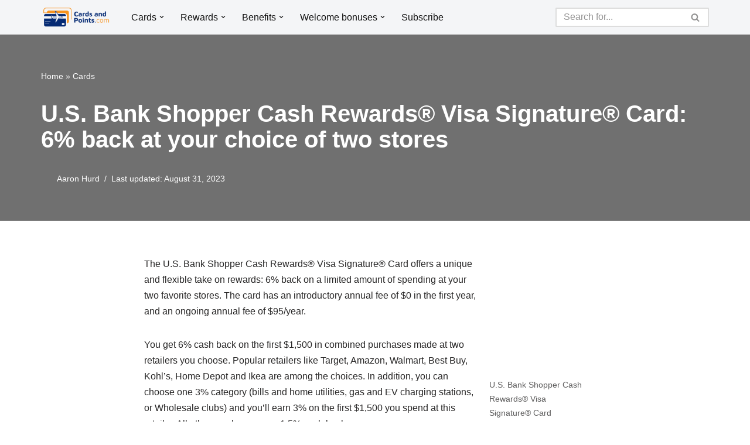

--- FILE ---
content_type: text/html; charset=UTF-8
request_url: https://www.cardsandpoints.com/u-s-bank-shopper-cash-rewards/
body_size: 27480
content:
<!DOCTYPE html>
<html lang="en-US" prefix="og: https://ogp.me/ns#">

<head>
	
	<meta charset="UTF-8">
	<meta name="viewport" content="width=device-width, initial-scale=1, minimum-scale=1">
	<link rel="profile" href="http://gmpg.org/xfn/11">
		<style id="jetpack-boost-critical-css">@media all{.neve-mega-menu>.sub-menu{width:var(--container);max-width:100%}.neve-mega-menu .sub-menu .sub-menu{max-height:none;width:100%}.neve-mega-menu .neve-mm-col{flex:1}.neve-mega-menu li.neve-mm-divider{height:1px;margin:10px auto;width:100%;background-color:currentColor}.header-menu-sidebar-inner .neve-mega-menu .neve-mm-col>.sub-menu{display:block}.header--row .builder-item.has-nav{position:static}@media (min-width:960px){.header--row .nv-nav-wrap .primary-menu-ul .neve-mega-menu>.sub-menu{left:50%!important;right:unset!important;transform:translateX(-50%)!important;position:absolute;padding:20px 10px;top:auto}.header--row .nv-nav-wrap .primary-menu-ul .neve-mega-menu{position:unset}.header--row .nv-nav-wrap .primary-menu-ul .neve-mega-menu .neve-mm-col>.sub-menu{visibility:visible;position:relative;left:initial;right:initial;opacity:1;box-shadow:none;display:flex;flex-direction:column;text-align:left;width:100%}.header--row .nv-nav-wrap .primary-menu-ul .neve-mega-menu .neve-mm-col>.sub-menu a{white-space:normal;display:flex}.header--row .nv-nav-wrap .primary-menu-ul .neve-mega-menu .neve-mm-col>.sub-menu li:not(.neve-mm-divider){border:0}.header--row .nv-nav-wrap .primary-menu-ul .neve-mega-menu .neve-mm-col{padding:0 10px;align-items:flex-start;border:0}.header--row .nv-nav-wrap .primary-menu-ul .neve-mega-menu .neve-mm-col:not(:last-child){border-right:1px solid currentColor}}.pp-multiple-authors-layout-boxed .avatar{width:80px;height:auto;border-radius:50%}}@media all{.wp-block-columns{align-items:normal!important;box-sizing:border-box;display:flex;flex-wrap:wrap!important}@media (min-width:782px){.wp-block-columns{flex-wrap:nowrap!important}}.wp-block-columns.is-not-stacked-on-mobile{flex-wrap:nowrap!important}.wp-block-columns.is-not-stacked-on-mobile>.wp-block-column{flex-basis:0;flex-grow:1}.wp-block-columns.is-not-stacked-on-mobile>.wp-block-column[style*=flex-basis]{flex-grow:0}:where(.wp-block-columns){margin-bottom:1.75em}.wp-block-column{flex-grow:1;min-width:0;overflow-wrap:break-word;word-break:break-word}.wp-block-image img{box-sizing:border-box;height:auto;max-width:100%;vertical-align:bottom}.wp-block-image .aligncenter,.wp-block-image .alignright{display:table}.wp-block-image .alignright>figcaption{caption-side:bottom;display:table-caption}.wp-block-image .alignright{float:right;margin:.5em 0 .5em 1em}.wp-block-image .aligncenter{margin-left:auto;margin-right:auto}.wp-block-image :where(figcaption){margin-bottom:1em;margin-top:.5em}:root :where(.wp-block-image.is-style-rounded img,.wp-block-image .is-style-rounded img){border-radius:9999px}.wp-block-image figure{margin:0}ul{box-sizing:border-box}.wp-block-quote{box-sizing:border-box}.wp-block-quote{overflow-wrap:break-word}.wp-block-quote>cite{display:block}.entry-content{counter-reset:footnotes}.aligncenter{clear:both}.screen-reader-text{border:0;clip-path:inset(50%);height:1px;margin:-1px;overflow:hidden;padding:0;position:absolute;width:1px;word-wrap:normal!important}html :where([style*=border-top-color]){border-top-style:solid}html :where([style*=border-bottom-color]){border-bottom-style:solid}html :where([style*=border-width]){border-style:solid}html :where(img[class*=wp-image-]){height:auto;max-width:100%}:where(figure){margin:0 0 1em}svg.svg-inline--fa:not(:host),svg.svg-inline--fa:not(:root){overflow:visible;box-sizing:initial}.svg-inline--fa{display:var(--fa-display,inline-block);height:1em;overflow:visible;vertical-align:-.125em}.convertkit-broadcasts-list li time{display:inline-block;grid-area:date}.convertkit-broadcasts-list li .convertkit-broadcast-title{display:inline-block;grid-area:title}.convertkit-broadcasts-list li .convertkit-broadcast-image{display:inline-block;grid-area:image}.convertkit-broadcasts-list li .convertkit-broadcast-text{display:inline-block;grid-area:text;font-size:16px}.convertkit-broadcasts-pagination li.convertkit-broadcasts-pagination-prev{grid-area:prev;text-align:left}.convertkit-broadcasts-pagination li.convertkit-broadcasts-pagination-next{grid-area:next;text-align:right}button{box-sizing:border-box;border-color:currentColor;text-align:center;font-family:var(--bodyfontfamily),var(--nv-fallback-ff)}button{box-sizing:border-box;background:var(--primarybtnbg);color:var(--primarybtncolor);border-style:solid;border-color:currentColor;fill:currentColor;border-width:var(--primarybtnborderwidth,0);border-radius:var(--primarybtnborderradius,3px);padding:var(--primarybtnpadding,13px 15px);font-weight:var(--btnfontweight,700);font-size:var(--btnfs,var(--bodyfontsize));line-height:var(--btnlineheight,1.6);letter-spacing:var(--btnletterspacing,var(--bodyletterspacing));text-transform:var(--btntexttransform,none)}form input:read-write{border-style:solid;border-color:var(--formfieldbordercolor);border-width:var(--formfieldborderwidth);border-radius:var(--formfieldborderradius,3px);background:var(--formfieldbgcolor);color:var(--formfieldcolor);padding:var(--formfieldpadding);text-transform:var(--formfieldtexttransform);font-weight:var(--formfieldfontweight);font-family:var(--bodyfontfamily);font-size:var(--formfieldfontsize);letter-spacing:var(--formfieldletterspacing);line-height:var(--formfieldlineheight)}form label{font-weight:var(--formlabelfontweight,var(--bodyfontweight));text-transform:var(--formlabeltexttransform);letter-spacing:var(--formlabelletterspacing);line-height:var(--formlabellineheight);font-size:var(--formlabelfontsize,var(--bodyfontsize))}.nv-meta-list li{font-weight:var(--fontweight);text-transform:var(--texttransform);letter-spacing:var(--letterspacing);line-height:var(--lineheight);font-size:var(--fontsize)}.title.entry-title{font-size:var(--fontsize,var(--h1fontsize));font-weight:var(--fontweight,var(--h1fontweight));line-height:var(--lineheight,var(--h1lineheight));letter-spacing:var(--letterspacing,var(--h1letterspacing));text-transform:var(--texttransform,var(--h1texttransform))}blockquote,body,figure,h1,h2,h4,html,li,p,ul{margin:0;padding:0}h1,h2,h4{font-size:100%;font-weight:400}ul{list-style:none}button,input{margin:0}html{box-sizing:border-box;-ms-overflow-style:scrollbar}*{box-sizing:border-box}img{height:auto;max-width:100%}table{border-collapse:collapse;border-spacing:0}td,th{padding:0;text-align:left}.container{width:100%;padding-right:15px;padding-left:15px;margin:0 auto;max-width:var(--container)}.row{display:flex;flex-wrap:wrap;margin:0-15px}.col{padding:0 15px;margin:0 auto;flex-grow:1;max-width:100%}html{font-size:100%}body{background-color:var(--nv-site-bg);color:var(--nv-text-color);font-size:var(--bodyfontsize);line-height:var(--bodylineheight);letter-spacing:var(--bodyletterspacing);font-family:var(--bodyfontfamily),var(--nv-fallback-ff);text-transform:var(--bodytexttransform);font-weight:var(--bodyfontweight);overflow-x:hidden;direction:ltr;-webkit-font-smoothing:antialiased;-moz-osx-font-smoothing:grayscale}h1,h2,h4{margin-bottom:30px;font-family:var(--headingsfontfamily),var(--nv-fallback-ff);color:var(--headingcolor,inherit)}p{margin-bottom:30px}a{--linkdeco:none;color:var(--nv-primary-accent);text-decoration:var(--linkdeco)}.entry-content a:not([class]){--linkdeco:underline}h1{font-size:var(--h1fontsize);font-weight:var(--h1fontweight);line-height:var(--h1lineheight);letter-spacing:var(--h1letterspacing);text-transform:var(--h1texttransform)}h2{font-size:var(--h2fontsize);font-weight:var(--h2fontweight);line-height:var(--h2lineheight);letter-spacing:var(--h2letterspacing);text-transform:var(--h2texttransform)}h4{font-size:var(--h4fontsize);font-weight:var(--h4fontweight);line-height:var(--h4lineheight);letter-spacing:var(--h4letterspacing);text-transform:var(--h4texttransform)}ul{padding-left:var(--listpad,0)}ul{list-style:var(--liststyle,none)}.show-on-focus{position:absolute;width:1px;height:1px;clip:rect(1px,1px,1px,1px);top:32px;background:var(--nv-site-bg);padding:10px 15px}.screen-reader-text{position:absolute;left:-10000px;top:auto;width:1px;height:1px;overflow:hidden}.nv-icon{fill:currentColor}.nv-search{display:flex}table{border-collapse:separate;border-spacing:0;border-width:1px 0 0 1px;margin:0 0 20px;width:100%;word-break:initial}td,th{padding:20px}th{padding-bottom:10px}td{font-size:.9em;border-bottom:2px solid var(--nv-text-color)}blockquote{margin:40px 0;border:solid var(--nv-text-color);border-width:0 0 0 4px;padding:0 0 0 20px}blockquote p{margin-bottom:10px;font-size:1.25em;font-style:italic}blockquote cite{font-style:normal;font-size:.9em!important;font-weight:600}.site-logo{align-items:center;display:flex}.site-logo img{max-width:var(--maxwidth);display:block;margin:0 auto}.header-menu-sidebar .nav-ul .sub-menu{opacity:1;visibility:visible}.dd-title{flex-grow:var(--flexg);display:flex;align-items:center}.nav-ul{display:flex;flex-wrap:wrap;margin-right:calc(var(--spacing)/2*-1);margin-left:calc(var(--spacing)/2*-1)}.nav-ul>li{margin:0 calc(var(--spacing)/2)}.nav-ul li a{min-height:var(--height);color:var(--color);position:relative;width:100%;display:flex;align-items:center}.nav-ul .caret{line-height:0;justify-content:center;display:flex}.nav-ul .caret svg{width:.5em;height:.5em}.nav-ul li{display:block;position:relative}.nav-ul li>.wrap{display:flex;align-items:center}.nav-ul .sub-menu{background:var(--bgcolor,var(--overlaycolor));z-index:100;position:absolute;top:100%;box-shadow:rgba(149,157,165,.2) 0 8px 24px;visibility:hidden;opacity:0;right:0}.nav-ul .sub-menu li{min-width:150px;width:100%}.nav-ul .sub-menu li>.wrap{padding:10px 20px;white-space:nowrap;display:flex}.nav-ul .sub-menu .sub-menu{left:100%;top:0;right:unset}.header-menu-sidebar .nv-nav-wrap{width:100%}.header-menu-sidebar .nav-ul{flex-direction:column;width:100%}.header-menu-sidebar .nav-ul li{width:100%}.header-menu-sidebar .nav-ul li:not([class*=block])>.wrap>a{padding:15px 0;white-space:normal}.header-menu-sidebar .nav-ul .caret svg{width:var(--smiconsize,1em);height:var(--smiconsize,1em)}.header-menu-sidebar .nav-ul .caret-wrap{margin:-15px 0;padding:15px}.header-menu-sidebar .nav-ul .sub-menu{left:unset!important;top:unset!important;right:unset!important;background:0;position:relative;max-width:100%;box-shadow:none;display:none}.nv-nav-search{position:absolute;visibility:hidden;opacity:0;right:0;width:auto;padding:10px;z-index:100;background-color:var(--nv-site-bg);box-shadow:rgba(149,157,165,.2) 0 8px 24px;display:flex;align-items:center}.nv-nav-search .container{padding:0}.menu-item-nav-search{outline:0}.menu-item-nav-search svg{width:var(--iconsize);height:var(--iconsize)}.menu-item-nav-search.canvas .nv-nav-search{position:fixed;top:0;bottom:0;width:100%;display:flex;justify-content:center;align-items:center}.menu-item-nav-search.canvas .nv-nav-search .close-container{position:absolute;top:30px;text-align:right}.close-responsive-search{background:0;border:0}.close-responsive-search>svg{fill:var(--nv-text-color);width:var(--formfieldfontsize);min-width:25px;min-height:25px}.style-border-bottom>ul>li>.wrap::after{bottom:0}.m-style>ul>li>.wrap::after{position:absolute;content:"";margin:0 auto;width:0;height:2px;right:0;left:0;background-color:var(--hovercolor,var(--nv-primary-accent,currentColor))}.navbar-toggle-wrapper{align-items:center}.navbar-toggle{--primarybtncolor:var(--color);--primarybtnbg:var(--bgcolor,transparent);--primarybtnborderwidth:var(--borderwidth,1px);--primarybtnborderradius:var(--borderradius,0);padding:var(--padding,10px 15px);box-shadow:none;display:flex;align-items:center}.icon-bar{background-color:currentColor;position:relative;display:block;width:15px;height:2px}.icon-bar:nth-child(2){margin:3px 0}.wrapper{display:flex;min-height:100vh;flex-direction:column;position:relative}body>.wrapper:not(.et-fb-iframe-ancestor){overflow:hidden}.neve-main{flex:1 auto}input[type=search]{display:inline-block;-webkit-appearance:none;-moz-appearance:none;appearance:none;outline:0;resize:vertical}button,input{line-height:inherit;box-sizing:border-box}label{display:inline-block}.widget-search{width:100%;margin:0!important}.search-form{display:flex;max-width:100%;line-height:1;--primarybtnbg:var(--formfieldbgcolor);--primarybtncolor:var(--formfieldbordercolor)}.search-form svg{fill:var(--formfieldcolor);width:var(--formfieldfontsize);opacity:.5;height:auto}.search-form .search-submit{display:flex;justify-content:center;align-items:center;min-width:45px;z-index:1;--primarybtnborderwidth:var(--formfieldborderwidth);--primarybtnborderradius:var(--formfieldborderradius);--primarybtnpadding:var(--formfieldpadding);border-bottom-left-radius:0;border-top-left-radius:0;border-left:0;border-color:var(--formfieldbordercolor);position:relative;height:var(--height);overflow:hidden;white-space:nowrap}.search-form .search-submit::before{content:"";display:block;width:3px;height:100%;background-color:var(--formfieldbgcolor);left:-3px;top:0;bottom:0;position:absolute}.search-form .search-field{overflow:hidden;text-overflow:ellipsis;height:var(--height);border-right:0;flex-grow:1;border-top-right-radius:0;border-bottom-right-radius:0;width:calc(100% - 45px);max-width:100%}.nv-meta-list{margin-bottom:20px;font-size:.9em}.nv-meta-list li,.nv-meta-list span{display:inline-block}.nv-meta-list li:not(:last-child)::after{content:"/";padding:0 8px}.nv-meta-list .photo{width:var(--avatarsize);height:var(--avatarsize);border-radius:50%;transform:translateY(30%);margin-right:3px}.entry-title{word-wrap:break-word}article{word-break:break-word}.nv-single-post-wrap>div:first-child{margin-top:60px}.nv-single-post-wrap>div:not(:last-child){margin-bottom:var(--spacing,60px)}.nv-single-post-wrap .wp-block-image{margin-bottom:var(--img-m)}.nv-post-cover{min-height:var(--height);padding:var(--padding);justify-content:var(--justify,center);display:flex;position:relative;background-size:cover;background-repeat:no-repeat;background-position:center;text-align:var(--textalign,center)}.nv-post-cover .nv-title-meta-wrap{color:var(--color,var(--nv-text-dark-bg));display:flex;flex-direction:column;z-index:1;align-self:var(--valign,flex-end)}.nv-post-cover .nv-title-meta-wrap>:last-child{margin-bottom:0}.nv-post-cover .nv-title-meta-wrap a{color:var(--color,var(--nv-text-dark-bg))}.nv-post-cover .container{display:flex;justify-content:var(--justify,center)}.nv-overlay{background:var(--bgcolor,var(--nv-dark-bg));mix-blend-mode:var(--blendmode,normal);opacity:calc(var(--opacity)/100);position:absolute;left:0;right:0;top:0;bottom:0}figcaption{font-size:.9em;opacity:.75}.nv-content-wrap{--listpad:20px;--liststyle:disc;--img-m:24px}.nv-content-wrap ul{margin:30px 0}.nv-content-wrap li{margin-top:10px}.alignright{float:right;margin:20px 0 20px 20px}.aligncenter{display:block;text-align:center;margin:0 auto}.nv-single-post-wrap{margin-bottom:60px}.widget{word-break:break-word;margin-bottom:40px}.widget:last-child{margin:0}.nv-title-meta-wrap .neve-breadcrumbs-wrapper{margin-bottom:30px;display:block}.neve-breadcrumbs-wrapper{font-size:14px}.neve-breadcrumbs-wrapper a{color:#676767}.component-wrap,.item--inner,.menu-item-nav-search,.nav-ul .wrap a .dd-title,.nav-ul a,.site-logo{justify-content:var(--justify,flex-start);text-align:var(--textalign,left)}@media (min-width:960px){.neve-main>.container .col{max-width:70%}.neve-main>.container>.row{flex-wrap:nowrap}}.header-menu-sidebar{padding:0;position:fixed;max-width:100%;top:0;z-index:999900;visibility:hidden;display:flex;height:100vh}.header-menu-sidebar .navbar-toggle-wrapper{display:flex;justify-content:flex-end;padding:8px 10px}.header-menu-sidebar .navbar-toggle-wrapper button.navbar-toggle{position:relative}.header-menu-sidebar-bg{background:var(--bgcolor);color:var(--color);position:relative;display:flex;flex-direction:column;word-wrap:break-word;width:100%}.header-menu-sidebar-inner{padding:20px 0;overflow-x:hidden;height:100%;display:none;opacity:0}.header-menu-sidebar-inner .item--inner{width:100%}.menu_sidebar_slide_left .header-menu-sidebar{left:0;transform:translateX(-100%)}.hfg-ov{top:0;bottom:0;right:0;left:0;background:rgba(0,0,0,.5);position:fixed;transform:translate3d(0,0,0);z-index:999899;visibility:hidden;opacity:0}.site-header{position:relative}.site-header .header--row-inner{align-items:center;display:flex}.builder-item{margin:4px 0;position:relative;min-height:1px;padding-right:15px;padding-left:15px}@media (min-width:960px){.builder-item{margin:8px 0}}.hfg-slot{display:flex;align-items:center}.hfg-slot.right{justify-content:flex-end}.hfg-slot.center{justify-content:center}.header-menu-sidebar-bg,[class*=row-inner]{position:relative;background:var(--bgimage,var(--bgcolor,#fff));background-position:var(--bgposition,center);background-repeat:no-repeat;background-size:cover;background-attachment:var(--bgattachment)}.header-menu-sidebar-bg::before,[class*=row-inner]::before{display:block;width:100%;top:0;bottom:0;position:absolute;content:"";background-color:var(--overlaycolor);opacity:var(--bgoverlayopacity)}[class*=row-inner]:not(.footer--row-inner){border-bottom:var(--rowbwidth,0) solid var(--rowbcolor)}[data-row-id]{color:var(--color);background:var(--bgcolor)}[data-row-id] a{color:var(--color)}[data-row-id] .row{display:grid;grid-template-columns:auto auto;min-height:var(--height,auto)}.has-center .row--wrapper{grid-template-columns:1fr auto 1fr}.hfg_header.site-header{box-shadow:0-1px 3px rgba(0,0,0,.1)}.header .builder-item .item--inner[class*=nav-icon]{padding:0!important}@media (min-width:960px){.hide-on-desktop{display:none}}@media (max-width:959px){.hide-on-tablet{display:none}}@media (max-width:576px){.hide-on-mobile{display:none}}.component-wrap{display:flex;margin:4px 0}.builder-item .item--inner{color:var(--color);font-family:var(--fontfamily,var(--bodyfontfamily));font-size:var(--fontsize,var(--bodyfontsize));line-height:var(--lineheight,var(--bodylineheight));letter-spacing:var(--letterspacing,var(--bodyletterspacing));font-weight:var(--fontweight,var(--bodyfontweight));text-transform:var(--texttransform,var(--bodytexttransform));padding:var(--padding,0);margin:var(--margin,0);position:relative}.builder-item .item--inner.has_menu{position:unset}.sd-content ul li a.sd-button>span,.sd-social-icon-text .sd-content ul li a.sd-button>span{line-height:23px;margin-left:6px}}@media all{.neve-mega-menu>.sub-menu{width:var(--container);max-width:100%}.neve-mega-menu .sub-menu .sub-menu{max-height:none;width:100%}.neve-mega-menu .neve-mm-col{flex:1}.neve-mega-menu li.neve-mm-divider{height:1px;margin:10px auto;width:100%;background-color:currentColor}.header-menu-sidebar-inner .neve-mega-menu .neve-mm-col>.sub-menu{display:block}.header--row .builder-item.has-nav{position:static}@media (min-width:960px){.header--row .nv-nav-wrap .primary-menu-ul .neve-mega-menu>.sub-menu{left:50%!important;right:unset!important;transform:translateX(-50%)!important;position:absolute;padding:20px 10px;top:auto}.header--row .nv-nav-wrap .primary-menu-ul .neve-mega-menu{position:unset}.header--row .nv-nav-wrap .primary-menu-ul .neve-mega-menu .neve-mm-col>.sub-menu{visibility:visible;position:relative;left:initial;right:initial;opacity:1;box-shadow:none;display:flex;flex-direction:column;text-align:left;width:100%}.header--row .nv-nav-wrap .primary-menu-ul .neve-mega-menu .neve-mm-col>.sub-menu a{white-space:normal;display:flex}.header--row .nv-nav-wrap .primary-menu-ul .neve-mega-menu .neve-mm-col>.sub-menu li:not(.neve-mm-divider){border:0}.header--row .nv-nav-wrap .primary-menu-ul .neve-mega-menu .neve-mm-col{padding:0 10px;align-items:flex-start;border:0}.header--row .nv-nav-wrap .primary-menu-ul .neve-mega-menu .neve-mm-col:not(:last-child){border-right:1px solid currentColor}}.advgb-accordion-header{padding:5px 40px 5px 10px;border-width:1px;border-style:solid;border-color:#ccc;margin-top:10px;position:relative;background:0 0;margin-bottom:0}.advgb-accordion-header-icon{float:right;margin-right:-30px;line-height:1.8;font-size:1.2em}.advgb-accordion-header-icon svg{vertical-align:sub}.advgb-accordion-header h4,.advgb-accordion-header h4.advgb-accordion-header-title{padding:0;margin:0;clear:none;color:inherit;line-height:1.8;font-size:1.2em}.advgb-accordion-body{padding:10px 10px 10px 15px;border-width:1px;border-style:solid;border-color:#ccc;margin-bottom:10px;width:100%;background:0 0;box-sizing:border-box}.advgb-accordion-body{overflow:hidden}.wp-block-advgb-table{width:100%;border-collapse:separate;border-spacing:0}.wp-block-advgb-table td,.wp-block-advgb-table tr{border-color:#ccc;border-style:solid;border-width:1px;padding:0}table.advgb-table-frontend{border-collapse:separate;border-spacing:0;margin:0 auto 1em;width:100%;max-width:100%}table.advgb-table-frontend td,table.advgb-table-frontend tr{border:1px solid #fff0;padding:.5em}.pp-multiple-authors-layout-boxed .avatar{width:80px;height:auto;border-radius:50%}}</style>
<!-- Search Engine Optimization by Rank Math - https://rankmath.com/ -->
<title>U.S. Bank Shopper Cash Rewards® Visa Signature® Card: 6% back at your choice of two stores</title>
<meta name="description" content="The U.S. Bank Shopper Cash Rewards® Visa Signature® Card offers 6% back at your choice of two stores, on up to $1,500 in spending each quarter."/>
<meta name="robots" content="follow, index, max-snippet:-1, max-video-preview:-1, max-image-preview:large"/>
<link rel="canonical" href="https://www.cardsandpoints.com/u-s-bank-shopper-cash-rewards/" />
<meta property="og:locale" content="en_US" />
<meta property="og:type" content="article" />
<meta property="og:title" content="U.S. Bank Shopper Cash Rewards® Visa Signature® Card: 6% back at your choice of two stores" />
<meta property="og:description" content="The U.S. Bank Shopper Cash Rewards® Visa Signature® Card offers 6% back at your choice of two stores, on up to $1,500 in spending each quarter." />
<meta property="og:url" content="https://www.cardsandpoints.com/u-s-bank-shopper-cash-rewards/" />
<meta property="og:site_name" content="Cards and Points" />
<meta property="article:tag" content="U.S. Bank" />
<meta property="article:section" content="Cards" />
<meta property="og:updated_time" content="2023-08-31T18:03:29-05:00" />
<meta property="og:image" content="https://i0.wp.com/www.cardsandpoints.com/wp-content/uploads/2023/07/a-woman-doing-online-shopping-stockpack-pexels-scaled.jpg" />
<meta property="og:image:secure_url" content="https://i0.wp.com/www.cardsandpoints.com/wp-content/uploads/2023/07/a-woman-doing-online-shopping-stockpack-pexels-scaled.jpg" />
<meta property="og:image:width" content="1920" />
<meta property="og:image:height" content="1282" />
<meta property="og:image:alt" content="A woman doing online shopping" />
<meta property="og:image:type" content="image/jpeg" />
<meta property="article:published_time" content="2023-08-31T18:00:28-05:00" />
<meta property="article:modified_time" content="2023-08-31T18:03:29-05:00" />
<meta name="twitter:card" content="summary_large_image" />
<meta name="twitter:title" content="U.S. Bank Shopper Cash Rewards® Visa Signature® Card: 6% back at your choice of two stores" />
<meta name="twitter:description" content="The U.S. Bank Shopper Cash Rewards® Visa Signature® Card offers 6% back at your choice of two stores, on up to $1,500 in spending each quarter." />
<meta name="twitter:image" content="https://i0.wp.com/www.cardsandpoints.com/wp-content/uploads/2023/07/a-woman-doing-online-shopping-stockpack-pexels-scaled.jpg" />
<meta name="twitter:label1" content="Written by" />
<meta name="twitter:data1" content="Aaron Hurd" />
<meta name="twitter:label2" content="Time to read" />
<meta name="twitter:data2" content="3 minutes" />
<script data-jetpack-boost="ignore" type="application/ld+json" class="rank-math-schema">{"@context":"https://schema.org","@graph":[{"@type":["Person","Organization"],"@id":"https://www.cardsandpoints.com/#person","name":"Aaron Hurd","logo":{"@type":"ImageObject","@id":"https://www.cardsandpoints.com/#logo","url":"https://www.cardsandpoints.com/wp-content/uploads/2023/04/Cards-and-Points-Logo-Icon.png","contentUrl":"https://www.cardsandpoints.com/wp-content/uploads/2023/04/Cards-and-Points-Logo-Icon.png","caption":"Cards and Points","inLanguage":"en-US","width":"288","height":"288"},"image":{"@type":"ImageObject","@id":"https://www.cardsandpoints.com/wp-content/uploads/2024/05/Aaron-Hurd-Bio-Photo-TWA-Connie-Square.jpg","url":"https://www.cardsandpoints.com/wp-content/uploads/2024/05/Aaron-Hurd-Bio-Photo-TWA-Connie-Square.jpg","caption":"Aaron Hurd","inLanguage":"en-US"},"sameAs":["https://www.aaronhurd.com/"]},{"@type":"WebSite","@id":"https://www.cardsandpoints.com/#website","url":"https://www.cardsandpoints.com","name":"Cards and Points","publisher":{"@id":"https://www.cardsandpoints.com/#person"},"inLanguage":"en-US"},{"@type":"ImageObject","@id":"https://i0.wp.com/www.cardsandpoints.com/wp-content/uploads/2023/07/a-woman-doing-online-shopping-stockpack-pexels-scaled.jpg?fit=1920%2C1282&amp;ssl=1","url":"https://i0.wp.com/www.cardsandpoints.com/wp-content/uploads/2023/07/a-woman-doing-online-shopping-stockpack-pexels-scaled.jpg?fit=1920%2C1282&amp;ssl=1","width":"1920","height":"1282","caption":"A woman doing online shopping","inLanguage":"en-US"},{"@type":"BreadcrumbList","@id":"https://www.cardsandpoints.com/u-s-bank-shopper-cash-rewards/#breadcrumb","itemListElement":[{"@type":"ListItem","position":"1","item":{"@id":"https://www.cardsandpoints.com","name":"Home"}},{"@type":"ListItem","position":"2","item":{"@id":"https://www.cardsandpoints.com/category/cards/","name":"Cards"}},{"@type":"ListItem","position":"3","item":{"@id":"https://www.cardsandpoints.com/u-s-bank-shopper-cash-rewards/","name":"U.S. Bank Shopper Cash Rewards\u00ae\u00a0Visa Signature\u00ae\u00a0Card: 6% back at your choice of two stores"}}]},{"@type":"WebPage","@id":"https://www.cardsandpoints.com/u-s-bank-shopper-cash-rewards/#webpage","url":"https://www.cardsandpoints.com/u-s-bank-shopper-cash-rewards/","name":"U.S. Bank Shopper Cash Rewards\u00ae\u00a0Visa Signature\u00ae\u00a0Card: 6% back at your choice of two stores","datePublished":"2023-08-31T18:00:28-05:00","dateModified":"2023-08-31T18:03:29-05:00","isPartOf":{"@id":"https://www.cardsandpoints.com/#website"},"primaryImageOfPage":{"@id":"https://i0.wp.com/www.cardsandpoints.com/wp-content/uploads/2023/07/a-woman-doing-online-shopping-stockpack-pexels-scaled.jpg?fit=1920%2C1282&amp;ssl=1"},"inLanguage":"en-US","breadcrumb":{"@id":"https://www.cardsandpoints.com/u-s-bank-shopper-cash-rewards/#breadcrumb"}},{"@type":"Person","@id":"https://www.cardsandpoints.com/author/aaronhurd/","name":"Aaron Hurd","description":"Aaron Hurd is the Executive Editor of Cards and Points. He is a credit card and travel rewards expert whose contributions have been featured in WSJ, TIME, Forbes, NerdWallet, and many other outlets.","url":"https://www.cardsandpoints.com/author/aaronhurd/","image":{"@type":"ImageObject","@id":"https://www.cardsandpoints.com/wp-content/uploads/2024/05/Aaron-Hurd-Bio-Photo-TWA-Connie-Square.jpg","url":"https://www.cardsandpoints.com/wp-content/uploads/2024/05/Aaron-Hurd-Bio-Photo-TWA-Connie-Square.jpg","caption":"Aaron Hurd","inLanguage":"en-US"},"jobTitle":"Executive Editor","sameAs":["https://www.aaronhurd.com/"]},{"@type":"Article","headline":"U.S. Bank Shopper Cash Rewards\u00ae\u00a0Visa Signature\u00ae\u00a0Card: 6% back at your choice of two stores","keywords":"Shopper Cash Rewards","datePublished":"2023-08-31T18:00:28-05:00","dateModified":"2023-08-31T18:03:29-05:00","articleSection":"Cards","author":{"@id":"https://www.cardsandpoints.com/author/aaronhurd/","name":"Aaron Hurd"},"publisher":{"@id":"https://www.cardsandpoints.com/#person"},"description":"The U.S. Bank Shopper Cash Rewards\u00ae\u00a0Visa Signature\u00ae\u00a0Card offers 6% back at your choice of two stores, on up to $1,500 in spending each quarter.","name":"U.S. Bank Shopper Cash Rewards\u00ae\u00a0Visa Signature\u00ae\u00a0Card: 6% back at your choice of two stores","@id":"https://www.cardsandpoints.com/u-s-bank-shopper-cash-rewards/#richSnippet","isPartOf":{"@id":"https://www.cardsandpoints.com/u-s-bank-shopper-cash-rewards/#webpage"},"image":{"@id":"https://i0.wp.com/www.cardsandpoints.com/wp-content/uploads/2023/07/a-woman-doing-online-shopping-stockpack-pexels-scaled.jpg?fit=1920%2C1282&amp;ssl=1"},"inLanguage":"en-US","mainEntityOfPage":{"@id":"https://www.cardsandpoints.com/u-s-bank-shopper-cash-rewards/#webpage"}}]}</script>
<!-- /Rank Math WordPress SEO plugin -->

<link rel='dns-prefetch' href='//www.cardsandpoints.com' />
<link rel='dns-prefetch' href='//www.googletagmanager.com' />
<link rel='dns-prefetch' href='//stats.wp.com' />
<link rel='dns-prefetch' href='//use.fontawesome.com' />
<link rel='preconnect' href='//i0.wp.com' />
<link rel='preconnect' href='//c0.wp.com' />
<link rel="alternate" type="application/rss+xml" title="Cards and Points &raquo; Feed" href="https://www.cardsandpoints.com/feed/" />
<link rel="alternate" type="application/rss+xml" title="Cards and Points &raquo; Comments Feed" href="https://www.cardsandpoints.com/comments/feed/" />
<link rel="alternate" title="oEmbed (JSON)" type="application/json+oembed" href="https://www.cardsandpoints.com/wp-json/oembed/1.0/embed?url=https%3A%2F%2Fwww.cardsandpoints.com%2Fu-s-bank-shopper-cash-rewards%2F" />
<link rel="alternate" title="oEmbed (XML)" type="text/xml+oembed" href="https://www.cardsandpoints.com/wp-json/oembed/1.0/embed?url=https%3A%2F%2Fwww.cardsandpoints.com%2Fu-s-bank-shopper-cash-rewards%2F&#038;format=xml" />
<noscript><link rel='stylesheet' id='all-css-9610acd21066fe9ab18391bba6dc3627' href='https://www.cardsandpoints.com/wp-content/boost-cache/static/16af5b66ed.min.css' type='text/css' media='all' /></noscript><link data-media="all" onload="this.media=this.dataset.media; delete this.dataset.media; this.removeAttribute( &apos;onload&apos; );" rel='stylesheet' id='all-css-9610acd21066fe9ab18391bba6dc3627' href='https://www.cardsandpoints.com/wp-content/boost-cache/static/16af5b66ed.min.css' type='text/css' media="not all" />
<style id='wp-block-heading-inline-css'>
h1:where(.wp-block-heading).has-background,h2:where(.wp-block-heading).has-background,h3:where(.wp-block-heading).has-background,h4:where(.wp-block-heading).has-background,h5:where(.wp-block-heading).has-background,h6:where(.wp-block-heading).has-background{padding:1.25em 2.375em}h1.has-text-align-left[style*=writing-mode]:where([style*=vertical-lr]),h1.has-text-align-right[style*=writing-mode]:where([style*=vertical-rl]),h2.has-text-align-left[style*=writing-mode]:where([style*=vertical-lr]),h2.has-text-align-right[style*=writing-mode]:where([style*=vertical-rl]),h3.has-text-align-left[style*=writing-mode]:where([style*=vertical-lr]),h3.has-text-align-right[style*=writing-mode]:where([style*=vertical-rl]),h4.has-text-align-left[style*=writing-mode]:where([style*=vertical-lr]),h4.has-text-align-right[style*=writing-mode]:where([style*=vertical-rl]),h5.has-text-align-left[style*=writing-mode]:where([style*=vertical-lr]),h5.has-text-align-right[style*=writing-mode]:where([style*=vertical-rl]),h6.has-text-align-left[style*=writing-mode]:where([style*=vertical-lr]),h6.has-text-align-right[style*=writing-mode]:where([style*=vertical-rl]){rotate:180deg}
/*# sourceURL=https://www.cardsandpoints.com/wp-includes/blocks/heading/style.min.css */
</style>
<style id='wp-block-image-inline-css'>
.wp-block-image>a,.wp-block-image>figure>a{display:inline-block}.wp-block-image img{box-sizing:border-box;height:auto;max-width:100%;vertical-align:bottom}@media not (prefers-reduced-motion){.wp-block-image img.hide{visibility:hidden}.wp-block-image img.show{animation:show-content-image .4s}}.wp-block-image[style*=border-radius] img,.wp-block-image[style*=border-radius]>a{border-radius:inherit}.wp-block-image.has-custom-border img{box-sizing:border-box}.wp-block-image.aligncenter{text-align:center}.wp-block-image.alignfull>a,.wp-block-image.alignwide>a{width:100%}.wp-block-image.alignfull img,.wp-block-image.alignwide img{height:auto;width:100%}.wp-block-image .aligncenter,.wp-block-image .alignleft,.wp-block-image .alignright,.wp-block-image.aligncenter,.wp-block-image.alignleft,.wp-block-image.alignright{display:table}.wp-block-image .aligncenter>figcaption,.wp-block-image .alignleft>figcaption,.wp-block-image .alignright>figcaption,.wp-block-image.aligncenter>figcaption,.wp-block-image.alignleft>figcaption,.wp-block-image.alignright>figcaption{caption-side:bottom;display:table-caption}.wp-block-image .alignleft{float:left;margin:.5em 1em .5em 0}.wp-block-image .alignright{float:right;margin:.5em 0 .5em 1em}.wp-block-image .aligncenter{margin-left:auto;margin-right:auto}.wp-block-image :where(figcaption){margin-bottom:1em;margin-top:.5em}.wp-block-image.is-style-circle-mask img{border-radius:9999px}@supports ((-webkit-mask-image:none) or (mask-image:none)) or (-webkit-mask-image:none){.wp-block-image.is-style-circle-mask img{border-radius:0;-webkit-mask-image:url('data:image/svg+xml;utf8,<svg viewBox="0 0 100 100" xmlns="http://www.w3.org/2000/svg"><circle cx="50" cy="50" r="50"/></svg>');mask-image:url('data:image/svg+xml;utf8,<svg viewBox="0 0 100 100" xmlns="http://www.w3.org/2000/svg"><circle cx="50" cy="50" r="50"/></svg>');mask-mode:alpha;-webkit-mask-position:center;mask-position:center;-webkit-mask-repeat:no-repeat;mask-repeat:no-repeat;-webkit-mask-size:contain;mask-size:contain}}:root :where(.wp-block-image.is-style-rounded img,.wp-block-image .is-style-rounded img){border-radius:9999px}.wp-block-image figure{margin:0}.wp-lightbox-container{display:flex;flex-direction:column;position:relative}.wp-lightbox-container img{cursor:zoom-in}.wp-lightbox-container img:hover+button{opacity:1}.wp-lightbox-container button{align-items:center;backdrop-filter:blur(16px) saturate(180%);background-color:#5a5a5a40;border:none;border-radius:4px;cursor:zoom-in;display:flex;height:20px;justify-content:center;opacity:0;padding:0;position:absolute;right:16px;text-align:center;top:16px;width:20px;z-index:100}@media not (prefers-reduced-motion){.wp-lightbox-container button{transition:opacity .2s ease}}.wp-lightbox-container button:focus-visible{outline:3px auto #5a5a5a40;outline:3px auto -webkit-focus-ring-color;outline-offset:3px}.wp-lightbox-container button:hover{cursor:pointer;opacity:1}.wp-lightbox-container button:focus{opacity:1}.wp-lightbox-container button:focus,.wp-lightbox-container button:hover,.wp-lightbox-container button:not(:hover):not(:active):not(.has-background){background-color:#5a5a5a40;border:none}.wp-lightbox-overlay{box-sizing:border-box;cursor:zoom-out;height:100vh;left:0;overflow:hidden;position:fixed;top:0;visibility:hidden;width:100%;z-index:100000}.wp-lightbox-overlay .close-button{align-items:center;cursor:pointer;display:flex;justify-content:center;min-height:40px;min-width:40px;padding:0;position:absolute;right:calc(env(safe-area-inset-right) + 16px);top:calc(env(safe-area-inset-top) + 16px);z-index:5000000}.wp-lightbox-overlay .close-button:focus,.wp-lightbox-overlay .close-button:hover,.wp-lightbox-overlay .close-button:not(:hover):not(:active):not(.has-background){background:none;border:none}.wp-lightbox-overlay .lightbox-image-container{height:var(--wp--lightbox-container-height);left:50%;overflow:hidden;position:absolute;top:50%;transform:translate(-50%,-50%);transform-origin:top left;width:var(--wp--lightbox-container-width);z-index:9999999999}.wp-lightbox-overlay .wp-block-image{align-items:center;box-sizing:border-box;display:flex;height:100%;justify-content:center;margin:0;position:relative;transform-origin:0 0;width:100%;z-index:3000000}.wp-lightbox-overlay .wp-block-image img{height:var(--wp--lightbox-image-height);min-height:var(--wp--lightbox-image-height);min-width:var(--wp--lightbox-image-width);width:var(--wp--lightbox-image-width)}.wp-lightbox-overlay .wp-block-image figcaption{display:none}.wp-lightbox-overlay button{background:none;border:none}.wp-lightbox-overlay .scrim{background-color:#fff;height:100%;opacity:.9;position:absolute;width:100%;z-index:2000000}.wp-lightbox-overlay.active{visibility:visible}@media not (prefers-reduced-motion){.wp-lightbox-overlay.active{animation:turn-on-visibility .25s both}.wp-lightbox-overlay.active img{animation:turn-on-visibility .35s both}.wp-lightbox-overlay.show-closing-animation:not(.active){animation:turn-off-visibility .35s both}.wp-lightbox-overlay.show-closing-animation:not(.active) img{animation:turn-off-visibility .25s both}.wp-lightbox-overlay.zoom.active{animation:none;opacity:1;visibility:visible}.wp-lightbox-overlay.zoom.active .lightbox-image-container{animation:lightbox-zoom-in .4s}.wp-lightbox-overlay.zoom.active .lightbox-image-container img{animation:none}.wp-lightbox-overlay.zoom.active .scrim{animation:turn-on-visibility .4s forwards}.wp-lightbox-overlay.zoom.show-closing-animation:not(.active){animation:none}.wp-lightbox-overlay.zoom.show-closing-animation:not(.active) .lightbox-image-container{animation:lightbox-zoom-out .4s}.wp-lightbox-overlay.zoom.show-closing-animation:not(.active) .lightbox-image-container img{animation:none}.wp-lightbox-overlay.zoom.show-closing-animation:not(.active) .scrim{animation:turn-off-visibility .4s forwards}}@keyframes show-content-image{0%{visibility:hidden}99%{visibility:hidden}to{visibility:visible}}@keyframes turn-on-visibility{0%{opacity:0}to{opacity:1}}@keyframes turn-off-visibility{0%{opacity:1;visibility:visible}99%{opacity:0;visibility:visible}to{opacity:0;visibility:hidden}}@keyframes lightbox-zoom-in{0%{transform:translate(calc((-100vw + var(--wp--lightbox-scrollbar-width))/2 + var(--wp--lightbox-initial-left-position)),calc(-50vh + var(--wp--lightbox-initial-top-position))) scale(var(--wp--lightbox-scale))}to{transform:translate(-50%,-50%) scale(1)}}@keyframes lightbox-zoom-out{0%{transform:translate(-50%,-50%) scale(1);visibility:visible}99%{visibility:visible}to{transform:translate(calc((-100vw + var(--wp--lightbox-scrollbar-width))/2 + var(--wp--lightbox-initial-left-position)),calc(-50vh + var(--wp--lightbox-initial-top-position))) scale(var(--wp--lightbox-scale));visibility:hidden}}
/*# sourceURL=https://www.cardsandpoints.com/wp-includes/blocks/image/style.min.css */
</style>
<style id='wp-block-list-inline-css'>
ol,ul{box-sizing:border-box}:root :where(.wp-block-list.has-background){padding:1.25em 2.375em}
/*# sourceURL=https://www.cardsandpoints.com/wp-includes/blocks/list/style.min.css */
</style>
<style id='wp-block-columns-inline-css'>
.wp-block-columns{box-sizing:border-box;display:flex;flex-wrap:wrap!important}@media (min-width:782px){.wp-block-columns{flex-wrap:nowrap!important}}.wp-block-columns{align-items:normal!important}.wp-block-columns.are-vertically-aligned-top{align-items:flex-start}.wp-block-columns.are-vertically-aligned-center{align-items:center}.wp-block-columns.are-vertically-aligned-bottom{align-items:flex-end}@media (max-width:781px){.wp-block-columns:not(.is-not-stacked-on-mobile)>.wp-block-column{flex-basis:100%!important}}@media (min-width:782px){.wp-block-columns:not(.is-not-stacked-on-mobile)>.wp-block-column{flex-basis:0;flex-grow:1}.wp-block-columns:not(.is-not-stacked-on-mobile)>.wp-block-column[style*=flex-basis]{flex-grow:0}}.wp-block-columns.is-not-stacked-on-mobile{flex-wrap:nowrap!important}.wp-block-columns.is-not-stacked-on-mobile>.wp-block-column{flex-basis:0;flex-grow:1}.wp-block-columns.is-not-stacked-on-mobile>.wp-block-column[style*=flex-basis]{flex-grow:0}:where(.wp-block-columns){margin-bottom:1.75em}:where(.wp-block-columns.has-background){padding:1.25em 2.375em}.wp-block-column{flex-grow:1;min-width:0;overflow-wrap:break-word;word-break:break-word}.wp-block-column.is-vertically-aligned-top{align-self:flex-start}.wp-block-column.is-vertically-aligned-center{align-self:center}.wp-block-column.is-vertically-aligned-bottom{align-self:flex-end}.wp-block-column.is-vertically-aligned-stretch{align-self:stretch}.wp-block-column.is-vertically-aligned-bottom,.wp-block-column.is-vertically-aligned-center,.wp-block-column.is-vertically-aligned-top{width:100%}
/*# sourceURL=https://www.cardsandpoints.com/wp-includes/blocks/columns/style.min.css */
</style>
<style id='wp-block-paragraph-inline-css'>
.is-small-text{font-size:.875em}.is-regular-text{font-size:1em}.is-large-text{font-size:2.25em}.is-larger-text{font-size:3em}.has-drop-cap:not(:focus):first-letter{float:left;font-size:8.4em;font-style:normal;font-weight:100;line-height:.68;margin:.05em .1em 0 0;text-transform:uppercase}body.rtl .has-drop-cap:not(:focus):first-letter{float:none;margin-left:.1em}p.has-drop-cap.has-background{overflow:hidden}:root :where(p.has-background){padding:1.25em 2.375em}:where(p.has-text-color:not(.has-link-color)) a{color:inherit}p.has-text-align-left[style*="writing-mode:vertical-lr"],p.has-text-align-right[style*="writing-mode:vertical-rl"]{rotate:180deg}
/*# sourceURL=https://www.cardsandpoints.com/wp-includes/blocks/paragraph/style.min.css */
</style>
<style id='global-styles-inline-css'>
:root{--wp--preset--aspect-ratio--square: 1;--wp--preset--aspect-ratio--4-3: 4/3;--wp--preset--aspect-ratio--3-4: 3/4;--wp--preset--aspect-ratio--3-2: 3/2;--wp--preset--aspect-ratio--2-3: 2/3;--wp--preset--aspect-ratio--16-9: 16/9;--wp--preset--aspect-ratio--9-16: 9/16;--wp--preset--color--black: #000000;--wp--preset--color--cyan-bluish-gray: #abb8c3;--wp--preset--color--white: #ffffff;--wp--preset--color--pale-pink: #f78da7;--wp--preset--color--vivid-red: #cf2e2e;--wp--preset--color--luminous-vivid-orange: #ff6900;--wp--preset--color--luminous-vivid-amber: #fcb900;--wp--preset--color--light-green-cyan: #7bdcb5;--wp--preset--color--vivid-green-cyan: #00d084;--wp--preset--color--pale-cyan-blue: #8ed1fc;--wp--preset--color--vivid-cyan-blue: #0693e3;--wp--preset--color--vivid-purple: #9b51e0;--wp--preset--color--neve-link-color: var(--nv-primary-accent);--wp--preset--color--neve-link-hover-color: var(--nv-secondary-accent);--wp--preset--color--nv-site-bg: var(--nv-site-bg);--wp--preset--color--nv-light-bg: var(--nv-light-bg);--wp--preset--color--nv-dark-bg: var(--nv-dark-bg);--wp--preset--color--neve-text-color: var(--nv-text-color);--wp--preset--color--nv-text-dark-bg: var(--nv-text-dark-bg);--wp--preset--color--nv-c-1: var(--nv-c-1);--wp--preset--color--nv-c-2: var(--nv-c-2);--wp--preset--color--custom-1: var(--custom-1);--wp--preset--gradient--vivid-cyan-blue-to-vivid-purple: linear-gradient(135deg,rgb(6,147,227) 0%,rgb(155,81,224) 100%);--wp--preset--gradient--light-green-cyan-to-vivid-green-cyan: linear-gradient(135deg,rgb(122,220,180) 0%,rgb(0,208,130) 100%);--wp--preset--gradient--luminous-vivid-amber-to-luminous-vivid-orange: linear-gradient(135deg,rgb(252,185,0) 0%,rgb(255,105,0) 100%);--wp--preset--gradient--luminous-vivid-orange-to-vivid-red: linear-gradient(135deg,rgb(255,105,0) 0%,rgb(207,46,46) 100%);--wp--preset--gradient--very-light-gray-to-cyan-bluish-gray: linear-gradient(135deg,rgb(238,238,238) 0%,rgb(169,184,195) 100%);--wp--preset--gradient--cool-to-warm-spectrum: linear-gradient(135deg,rgb(74,234,220) 0%,rgb(151,120,209) 20%,rgb(207,42,186) 40%,rgb(238,44,130) 60%,rgb(251,105,98) 80%,rgb(254,248,76) 100%);--wp--preset--gradient--blush-light-purple: linear-gradient(135deg,rgb(255,206,236) 0%,rgb(152,150,240) 100%);--wp--preset--gradient--blush-bordeaux: linear-gradient(135deg,rgb(254,205,165) 0%,rgb(254,45,45) 50%,rgb(107,0,62) 100%);--wp--preset--gradient--luminous-dusk: linear-gradient(135deg,rgb(255,203,112) 0%,rgb(199,81,192) 50%,rgb(65,88,208) 100%);--wp--preset--gradient--pale-ocean: linear-gradient(135deg,rgb(255,245,203) 0%,rgb(182,227,212) 50%,rgb(51,167,181) 100%);--wp--preset--gradient--electric-grass: linear-gradient(135deg,rgb(202,248,128) 0%,rgb(113,206,126) 100%);--wp--preset--gradient--midnight: linear-gradient(135deg,rgb(2,3,129) 0%,rgb(40,116,252) 100%);--wp--preset--font-size--small: 13px;--wp--preset--font-size--medium: 20px;--wp--preset--font-size--large: 36px;--wp--preset--font-size--x-large: 42px;--wp--preset--spacing--20: 0.44rem;--wp--preset--spacing--30: 0.67rem;--wp--preset--spacing--40: 1rem;--wp--preset--spacing--50: 1.5rem;--wp--preset--spacing--60: 2.25rem;--wp--preset--spacing--70: 3.38rem;--wp--preset--spacing--80: 5.06rem;--wp--preset--shadow--natural: 6px 6px 9px rgba(0, 0, 0, 0.2);--wp--preset--shadow--deep: 12px 12px 50px rgba(0, 0, 0, 0.4);--wp--preset--shadow--sharp: 6px 6px 0px rgba(0, 0, 0, 0.2);--wp--preset--shadow--outlined: 6px 6px 0px -3px rgb(255, 255, 255), 6px 6px rgb(0, 0, 0);--wp--preset--shadow--crisp: 6px 6px 0px rgb(0, 0, 0);}:where(.is-layout-flex){gap: 0.5em;}:where(.is-layout-grid){gap: 0.5em;}body .is-layout-flex{display: flex;}.is-layout-flex{flex-wrap: wrap;align-items: center;}.is-layout-flex > :is(*, div){margin: 0;}body .is-layout-grid{display: grid;}.is-layout-grid > :is(*, div){margin: 0;}:where(.wp-block-columns.is-layout-flex){gap: 2em;}:where(.wp-block-columns.is-layout-grid){gap: 2em;}:where(.wp-block-post-template.is-layout-flex){gap: 1.25em;}:where(.wp-block-post-template.is-layout-grid){gap: 1.25em;}.has-black-color{color: var(--wp--preset--color--black) !important;}.has-cyan-bluish-gray-color{color: var(--wp--preset--color--cyan-bluish-gray) !important;}.has-white-color{color: var(--wp--preset--color--white) !important;}.has-pale-pink-color{color: var(--wp--preset--color--pale-pink) !important;}.has-vivid-red-color{color: var(--wp--preset--color--vivid-red) !important;}.has-luminous-vivid-orange-color{color: var(--wp--preset--color--luminous-vivid-orange) !important;}.has-luminous-vivid-amber-color{color: var(--wp--preset--color--luminous-vivid-amber) !important;}.has-light-green-cyan-color{color: var(--wp--preset--color--light-green-cyan) !important;}.has-vivid-green-cyan-color{color: var(--wp--preset--color--vivid-green-cyan) !important;}.has-pale-cyan-blue-color{color: var(--wp--preset--color--pale-cyan-blue) !important;}.has-vivid-cyan-blue-color{color: var(--wp--preset--color--vivid-cyan-blue) !important;}.has-vivid-purple-color{color: var(--wp--preset--color--vivid-purple) !important;}.has-neve-link-color-color{color: var(--wp--preset--color--neve-link-color) !important;}.has-neve-link-hover-color-color{color: var(--wp--preset--color--neve-link-hover-color) !important;}.has-nv-site-bg-color{color: var(--wp--preset--color--nv-site-bg) !important;}.has-nv-light-bg-color{color: var(--wp--preset--color--nv-light-bg) !important;}.has-nv-dark-bg-color{color: var(--wp--preset--color--nv-dark-bg) !important;}.has-neve-text-color-color{color: var(--wp--preset--color--neve-text-color) !important;}.has-nv-text-dark-bg-color{color: var(--wp--preset--color--nv-text-dark-bg) !important;}.has-nv-c-1-color{color: var(--wp--preset--color--nv-c-1) !important;}.has-nv-c-2-color{color: var(--wp--preset--color--nv-c-2) !important;}.has-custom-1-color{color: var(--wp--preset--color--custom-1) !important;}.has-black-background-color{background-color: var(--wp--preset--color--black) !important;}.has-cyan-bluish-gray-background-color{background-color: var(--wp--preset--color--cyan-bluish-gray) !important;}.has-white-background-color{background-color: var(--wp--preset--color--white) !important;}.has-pale-pink-background-color{background-color: var(--wp--preset--color--pale-pink) !important;}.has-vivid-red-background-color{background-color: var(--wp--preset--color--vivid-red) !important;}.has-luminous-vivid-orange-background-color{background-color: var(--wp--preset--color--luminous-vivid-orange) !important;}.has-luminous-vivid-amber-background-color{background-color: var(--wp--preset--color--luminous-vivid-amber) !important;}.has-light-green-cyan-background-color{background-color: var(--wp--preset--color--light-green-cyan) !important;}.has-vivid-green-cyan-background-color{background-color: var(--wp--preset--color--vivid-green-cyan) !important;}.has-pale-cyan-blue-background-color{background-color: var(--wp--preset--color--pale-cyan-blue) !important;}.has-vivid-cyan-blue-background-color{background-color: var(--wp--preset--color--vivid-cyan-blue) !important;}.has-vivid-purple-background-color{background-color: var(--wp--preset--color--vivid-purple) !important;}.has-neve-link-color-background-color{background-color: var(--wp--preset--color--neve-link-color) !important;}.has-neve-link-hover-color-background-color{background-color: var(--wp--preset--color--neve-link-hover-color) !important;}.has-nv-site-bg-background-color{background-color: var(--wp--preset--color--nv-site-bg) !important;}.has-nv-light-bg-background-color{background-color: var(--wp--preset--color--nv-light-bg) !important;}.has-nv-dark-bg-background-color{background-color: var(--wp--preset--color--nv-dark-bg) !important;}.has-neve-text-color-background-color{background-color: var(--wp--preset--color--neve-text-color) !important;}.has-nv-text-dark-bg-background-color{background-color: var(--wp--preset--color--nv-text-dark-bg) !important;}.has-nv-c-1-background-color{background-color: var(--wp--preset--color--nv-c-1) !important;}.has-nv-c-2-background-color{background-color: var(--wp--preset--color--nv-c-2) !important;}.has-custom-1-background-color{background-color: var(--wp--preset--color--custom-1) !important;}.has-black-border-color{border-color: var(--wp--preset--color--black) !important;}.has-cyan-bluish-gray-border-color{border-color: var(--wp--preset--color--cyan-bluish-gray) !important;}.has-white-border-color{border-color: var(--wp--preset--color--white) !important;}.has-pale-pink-border-color{border-color: var(--wp--preset--color--pale-pink) !important;}.has-vivid-red-border-color{border-color: var(--wp--preset--color--vivid-red) !important;}.has-luminous-vivid-orange-border-color{border-color: var(--wp--preset--color--luminous-vivid-orange) !important;}.has-luminous-vivid-amber-border-color{border-color: var(--wp--preset--color--luminous-vivid-amber) !important;}.has-light-green-cyan-border-color{border-color: var(--wp--preset--color--light-green-cyan) !important;}.has-vivid-green-cyan-border-color{border-color: var(--wp--preset--color--vivid-green-cyan) !important;}.has-pale-cyan-blue-border-color{border-color: var(--wp--preset--color--pale-cyan-blue) !important;}.has-vivid-cyan-blue-border-color{border-color: var(--wp--preset--color--vivid-cyan-blue) !important;}.has-vivid-purple-border-color{border-color: var(--wp--preset--color--vivid-purple) !important;}.has-neve-link-color-border-color{border-color: var(--wp--preset--color--neve-link-color) !important;}.has-neve-link-hover-color-border-color{border-color: var(--wp--preset--color--neve-link-hover-color) !important;}.has-nv-site-bg-border-color{border-color: var(--wp--preset--color--nv-site-bg) !important;}.has-nv-light-bg-border-color{border-color: var(--wp--preset--color--nv-light-bg) !important;}.has-nv-dark-bg-border-color{border-color: var(--wp--preset--color--nv-dark-bg) !important;}.has-neve-text-color-border-color{border-color: var(--wp--preset--color--neve-text-color) !important;}.has-nv-text-dark-bg-border-color{border-color: var(--wp--preset--color--nv-text-dark-bg) !important;}.has-nv-c-1-border-color{border-color: var(--wp--preset--color--nv-c-1) !important;}.has-nv-c-2-border-color{border-color: var(--wp--preset--color--nv-c-2) !important;}.has-custom-1-border-color{border-color: var(--wp--preset--color--custom-1) !important;}.has-vivid-cyan-blue-to-vivid-purple-gradient-background{background: var(--wp--preset--gradient--vivid-cyan-blue-to-vivid-purple) !important;}.has-light-green-cyan-to-vivid-green-cyan-gradient-background{background: var(--wp--preset--gradient--light-green-cyan-to-vivid-green-cyan) !important;}.has-luminous-vivid-amber-to-luminous-vivid-orange-gradient-background{background: var(--wp--preset--gradient--luminous-vivid-amber-to-luminous-vivid-orange) !important;}.has-luminous-vivid-orange-to-vivid-red-gradient-background{background: var(--wp--preset--gradient--luminous-vivid-orange-to-vivid-red) !important;}.has-very-light-gray-to-cyan-bluish-gray-gradient-background{background: var(--wp--preset--gradient--very-light-gray-to-cyan-bluish-gray) !important;}.has-cool-to-warm-spectrum-gradient-background{background: var(--wp--preset--gradient--cool-to-warm-spectrum) !important;}.has-blush-light-purple-gradient-background{background: var(--wp--preset--gradient--blush-light-purple) !important;}.has-blush-bordeaux-gradient-background{background: var(--wp--preset--gradient--blush-bordeaux) !important;}.has-luminous-dusk-gradient-background{background: var(--wp--preset--gradient--luminous-dusk) !important;}.has-pale-ocean-gradient-background{background: var(--wp--preset--gradient--pale-ocean) !important;}.has-electric-grass-gradient-background{background: var(--wp--preset--gradient--electric-grass) !important;}.has-midnight-gradient-background{background: var(--wp--preset--gradient--midnight) !important;}.has-small-font-size{font-size: var(--wp--preset--font-size--small) !important;}.has-medium-font-size{font-size: var(--wp--preset--font-size--medium) !important;}.has-large-font-size{font-size: var(--wp--preset--font-size--large) !important;}.has-x-large-font-size{font-size: var(--wp--preset--font-size--x-large) !important;}
:where(.wp-block-columns.is-layout-flex){gap: 2em;}:where(.wp-block-columns.is-layout-grid){gap: 2em;}
/*# sourceURL=global-styles-inline-css */
</style>
<style id='core-block-supports-inline-css'>
.wp-container-core-columns-is-layout-9d6595d7{flex-wrap:nowrap;}
/*# sourceURL=core-block-supports-inline-css */
</style>

<style id='font-awesome-svg-styles-inline-css'>
   .wp-block-font-awesome-icon svg::before,
   .wp-rich-text-font-awesome-icon svg::before {content: unset;}
/*# sourceURL=font-awesome-svg-styles-inline-css */
</style>
<style id='neve-style-inline-css'>
.is-menu-sidebar .header-menu-sidebar { visibility: visible; }.is-menu-sidebar.menu_sidebar_slide_left .header-menu-sidebar { transform: translate3d(0, 0, 0); left: 0; }.is-menu-sidebar.menu_sidebar_slide_right .header-menu-sidebar { transform: translate3d(0, 0, 0); right: 0; }.is-menu-sidebar.menu_sidebar_pull_right .header-menu-sidebar, .is-menu-sidebar.menu_sidebar_pull_left .header-menu-sidebar { transform: translateX(0); }.is-menu-sidebar.menu_sidebar_dropdown .header-menu-sidebar { height: auto; }.is-menu-sidebar.menu_sidebar_dropdown .header-menu-sidebar-inner { max-height: 400px; padding: 20px 0; }.is-menu-sidebar.menu_sidebar_full_canvas .header-menu-sidebar { opacity: 1; }.header-menu-sidebar .menu-item-nav-search:not(.floating) { pointer-events: none; }.header-menu-sidebar .menu-item-nav-search .is-menu-sidebar { pointer-events: unset; }@media screen and (max-width: 960px) { .builder-item.cr .item--inner { --textalign: center; --justify: center; } }
.nv-meta-list li.meta:not(:last-child):after { content:"/" }.nv-meta-list .no-mobile{
			display:none;
		}.nv-meta-list li.last::after{
			content: ""!important;
		}@media (min-width: 769px) {
			.nv-meta-list .no-mobile {
				display: inline-block;
			}
			.nv-meta-list li.last:not(:last-child)::after {
		 		content: "/" !important;
			}
		}
 :root{ --container: 748px;--postwidth:100%; --primarybtnbg: var(--nv-primary-accent); --primarybtnhoverbg: var(--nv-primary-accent); --primarybtncolor: #fff; --secondarybtncolor: var(--nv-primary-accent); --primarybtnhovercolor: #fff; --secondarybtnhovercolor: var(--nv-primary-accent);--primarybtnborderradius:3px;--secondarybtnborderradius:3px;--secondarybtnborderwidth:3px;--btnpadding:13px 15px;--primarybtnpadding:13px 15px;--secondarybtnpadding:calc(13px - 3px) calc(15px - 3px); --bodyfontfamily: Arial,Helvetica,sans-serif; --bodyfontsize: 15px; --bodylineheight: 1.6; --bodyletterspacing: 0px; --bodyfontweight: 400; --h1fontsize: 28px; --h1fontweight: 700; --h1lineheight: 1.2em; --h1letterspacing: 0px; --h1texttransform: none; --h2fontsize: 28px; --h2fontweight: 700; --h2lineheight: 1.3; --h2letterspacing: 0px; --h2texttransform: none; --h3fontsize: 24px; --h3fontweight: 700; --h3lineheight: 1.4; --h3letterspacing: 0px; --h3texttransform: none; --h4fontsize: 20px; --h4fontweight: 700; --h4lineheight: 1.6; --h4letterspacing: 0px; --h4texttransform: none; --h5fontsize: 16px; --h5fontweight: 700; --h5lineheight: 1.6; --h5letterspacing: 0px; --h5texttransform: none; --h6fontsize: 14px; --h6fontweight: 700; --h6lineheight: 1.6; --h6letterspacing: 0px; --h6texttransform: none;--formfieldborderwidth:2px;--formfieldborderradius:3px; --formfieldbgcolor: var(--nv-site-bg); --formfieldbordercolor: #dddddd; --formfieldcolor: var(--nv-text-color);--formfieldpadding:10px 12px; } .nv-index-posts{ --borderradius:0px; } .has-neve-button-color-color{ color: var(--nv-primary-accent)!important; } .has-neve-button-color-background-color{ background-color: var(--nv-primary-accent)!important; } .single-post-container .alignfull > [class*="__inner-container"], .single-post-container .alignwide > [class*="__inner-container"]{ max-width:718px } .nv-meta-list{ --avatarsize: 20px; } .single .nv-meta-list{ --avatarsize: 20px; } .nv-post-cover{ --height: 100px;--padding:15px 0;--justify: flex-start; --textalign: left; --valign: center; } .nv-post-cover .nv-title-meta-wrap, .nv-page-title-wrap, .entry-header{ --textalign: left; } .nv-is-boxed.nv-title-meta-wrap{ --padding:40px 15px; --bgcolor: var(--nv-dark-bg); } .nv-overlay{ --opacity: 60; --blendmode: normal; } .nv-is-boxed.nv-comments-wrap{ --padding:20px; } .nv-is-boxed.comment-respond{ --padding:20px; } .nv-single-post-wrap{ --spacing: 60px; } .single:not(.single-product), .page{ --c-vspace:0 0 0 0;; } .scroll-to-top{ --color: var(--nv-text-dark-bg);--padding:8px 10px; --borderradius: 3px; --bgcolor: var(--nv-primary-accent); --hovercolor: var(--nv-text-dark-bg); --hoverbgcolor: var(--nv-primary-accent);--size:16px; } .global-styled{ --bgcolor: var(--nv-site-bg); } .header-top{ --rowbcolor: var(--nv-light-bg); --color: var(--nv-text-color); --bgcolor: var(--nv-site-bg); } .header-main{ --rowbcolor: var(--nv-light-bg); --color: var(--nv-dark-bg); --bgcolor: var(--nv-light-bg); } .header-bottom{ --rowbcolor: var(--nv-light-bg); --color: var(--nv-text-color); --bgcolor: var(--nv-site-bg); } .header-menu-sidebar-bg{ --justify: flex-start; --textalign: left;--flexg: 1;--wrapdropdownwidth: auto; --color: var(--nv-text-color); --bgcolor: var(--nv-site-bg); } .header-menu-sidebar{ width: 360px; } .builder-item--logo{ --maxwidth: 120px; --fs: 24px;--padding:10px 0;--margin:0; --textalign: left;--justify: flex-start; } .builder-item--nav-icon,.header-menu-sidebar .close-sidebar-panel .navbar-toggle{ --borderradius:0; } .builder-item--nav-icon{ --label-margin:0 5px 0 0;;--padding:10px 15px;--margin:0; } .builder-item--primary-menu{ --hovercolor: var(--nv-secondary-accent); --hovertextcolor: var(--nv-text-color); --activecolor: var(--nv-primary-accent); --spacing: 20px; --height: 25px;--padding:0;--margin:0; --fontsize: 1em; --lineheight: 1.6; --letterspacing: 0px; --fontweight: 500; --texttransform: none; --iconsize: 1em; } .hfg-is-group.has-primary-menu .inherit-ff{ --inheritedfw: 500; } .builder-item--header_search{ --height: 40px;--formfieldborderwidth:2px;--formfieldborderradius:2px;--padding:0;--margin:0; } .builder-item--header_search_responsive{ --iconsize: 15px; --formfieldfontsize: 14px;--formfieldborderwidth:2px;--formfieldborderradius:2px; --height: 40px;--padding:0 10px;--margin:0; } .footer-top-inner .row{ grid-template-columns:1fr 1fr 1fr; --valign: flex-start; } .footer-top{ --rowbcolor: var(--nv-light-bg); --color: var(--nv-text-color); --bgcolor: var(--nv-site-bg); } .footer-main-inner .row{ grid-template-columns:1fr 1fr 1fr; --valign: flex-start; } .footer-main{ --rowbcolor: var(--nv-light-bg); --color: var(--nv-text-color); --bgcolor: var(--nv-site-bg); } .footer-bottom-inner .row{ grid-template-columns:1fr 1fr 1fr; --valign: flex-start; } .footer-bottom{ --rowbcolor: var(--nv-light-bg); --color: var(--nv-text-dark-bg); --bgcolor: var(--nv-dark-bg); } @media(min-width: 576px){ :root{ --container: 992px;--postwidth:50%;--btnpadding:13px 15px;--primarybtnpadding:13px 15px;--secondarybtnpadding:calc(13px - 3px) calc(15px - 3px); --bodyfontsize: 16px; --bodylineheight: 1.6; --bodyletterspacing: 0px; --h1fontsize: 38px; --h1lineheight: 1.2em; --h1letterspacing: 0px; --h2fontsize: 30px; --h2lineheight: 1.2; --h2letterspacing: 0px; --h3fontsize: 26px; --h3lineheight: 1.4; --h3letterspacing: 0px; --h4fontsize: 22px; --h4lineheight: 1.5; --h4letterspacing: 0px; --h5fontsize: 18px; --h5lineheight: 1.6; --h5letterspacing: 0px; --h6fontsize: 14px; --h6lineheight: 1.6; --h6letterspacing: 0px; } .single-post-container .alignfull > [class*="__inner-container"], .single-post-container .alignwide > [class*="__inner-container"]{ max-width:962px } .nv-meta-list{ --avatarsize: 20px; } .single .nv-meta-list{ --avatarsize: 20px; } .nv-post-cover{ --height: 320px;--padding:60px 30px;--justify: flex-start; --textalign: left; --valign: center; } .nv-post-cover .nv-title-meta-wrap, .nv-page-title-wrap, .entry-header{ --textalign: left; } .nv-is-boxed.nv-title-meta-wrap{ --padding:60px 30px; } .nv-is-boxed.nv-comments-wrap{ --padding:30px; } .nv-is-boxed.comment-respond{ --padding:30px; } .nv-single-post-wrap{ --spacing: 60px; } .single:not(.single-product), .page{ --c-vspace:0 0 0 0;; } .scroll-to-top{ --padding:8px 10px;--size:16px; } .header-menu-sidebar-bg{ --justify: flex-start; --textalign: left;--flexg: 1;--wrapdropdownwidth: auto; } .header-menu-sidebar{ width: 360px; } .builder-item--logo{ --maxwidth: 120px; --fs: 24px;--padding:10px 0;--margin:0; --textalign: left;--justify: flex-start; } .builder-item--nav-icon{ --label-margin:0 5px 0 0;;--padding:10px 15px;--margin:0; } .builder-item--primary-menu{ --spacing: 20px; --height: 25px;--padding:0;--margin:0; --fontsize: 1em; --lineheight: 1.6; --letterspacing: 0px; --iconsize: 1em; } .builder-item--header_search{ --height: 40px;--formfieldborderwidth:2px;--formfieldborderradius:2px;--padding:0;--margin:0; } .builder-item--header_search_responsive{ --formfieldfontsize: 14px;--formfieldborderwidth:2px;--formfieldborderradius:2px; --height: 40px;--padding:0 10px;--margin:0; } }@media(min-width: 960px){ :root{ --container: 1170px;--postwidth:33.333333333333%;--btnpadding:13px 15px;--primarybtnpadding:13px 15px;--secondarybtnpadding:calc(13px - 3px) calc(15px - 3px); --bodyfontsize: 16px; --bodylineheight: 1.7; --bodyletterspacing: 0px; --h1fontsize: 40px; --h1lineheight: 1.1em; --h1letterspacing: 0px; --h2fontsize: 32px; --h2lineheight: 1.2; --h2letterspacing: 0px; --h3fontsize: 28px; --h3lineheight: 1.4; --h3letterspacing: 0px; --h4fontsize: 24px; --h4lineheight: 1.5; --h4letterspacing: 0px; --h5fontsize: 20px; --h5lineheight: 1.6; --h5letterspacing: 0px; --h6fontsize: 16px; --h6lineheight: 1.6; --h6letterspacing: 0px; } body:not(.single):not(.archive):not(.blog):not(.search):not(.error404) .neve-main > .container .col, body.post-type-archive-course .neve-main > .container .col, body.post-type-archive-llms_membership .neve-main > .container .col{ max-width: 100%; } body:not(.single):not(.archive):not(.blog):not(.search):not(.error404) .nv-sidebar-wrap, body.post-type-archive-course .nv-sidebar-wrap, body.post-type-archive-llms_membership .nv-sidebar-wrap{ max-width: 0%; } .neve-main > .archive-container .nv-index-posts.col{ max-width: 100%; } .neve-main > .archive-container .nv-sidebar-wrap{ max-width: 0%; } .neve-main > .single-post-container .nv-single-post-wrap.col{ max-width: 70%; } .single-post-container .alignfull > [class*="__inner-container"], .single-post-container .alignwide > [class*="__inner-container"]{ max-width:789px } .container-fluid.single-post-container .alignfull > [class*="__inner-container"], .container-fluid.single-post-container .alignwide > [class*="__inner-container"]{ max-width:calc(70% + 15px) } .neve-main > .single-post-container .nv-sidebar-wrap{ max-width: 30%; } .nv-meta-list{ --avatarsize: 20px; } .single .nv-meta-list{ --avatarsize: 20px; } .nv-post-cover{ --height: 200px;--padding:60px 40px;--justify: flex-start; --textalign: left; --valign: center; } .nv-post-cover .nv-title-meta-wrap, .nv-page-title-wrap, .entry-header{ --textalign: left; } .nv-is-boxed.nv-title-meta-wrap{ --padding:60px 40px; } .nv-is-boxed.nv-comments-wrap{ --padding:40px; } .nv-is-boxed.comment-respond{ --padding:40px; } .nv-single-post-wrap{ --spacing: 60px; } .single:not(.single-product), .page{ --c-vspace:0 0 0 0;; } .scroll-to-top{ --padding:8px 10px;--size:16px; } .header-menu-sidebar-bg{ --justify: flex-start; --textalign: left;--flexg: 1;--wrapdropdownwidth: auto; } .header-menu-sidebar{ width: 360px; } .builder-item--logo{ --maxwidth: 120px; --fs: 24px;--padding:3px 0;--margin:0; --textalign: left;--justify: flex-start; } .builder-item--nav-icon{ --label-margin:0 5px 0 0;;--padding:10px 15px;--margin:0; } .builder-item--primary-menu{ --spacing: 20px; --height: 25px;--padding:0;--margin:0; --fontsize: 1em; --lineheight: 1.6; --letterspacing: 0px; --iconsize: 1em; } .builder-item--header_search{ --height: 33px;--formfieldborderwidth:2px;--formfieldborderradius:2px;--padding:0;--margin:0; } .builder-item--header_search_responsive{ --formfieldfontsize: 14px;--formfieldborderwidth:2px;--formfieldborderradius:2px; --height: 40px;--padding:0 10px;--margin:0; } }.scroll-to-top {right: 20px; border: none; position: fixed; bottom: 30px; display: none; opacity: 0; visibility: hidden; transition: opacity 0.3s ease-in-out, visibility 0.3s ease-in-out; align-items: center; justify-content: center; z-index: 999; } @supports (-webkit-overflow-scrolling: touch) { .scroll-to-top { bottom: 74px; } } .scroll-to-top.image { background-position: center; } .scroll-to-top .scroll-to-top-image { width: 100%; height: 100%; } .scroll-to-top .scroll-to-top-label { margin: 0; padding: 5px; } .scroll-to-top:hover { text-decoration: none; } .scroll-to-top.scroll-to-top-left {left: 20px; right: unset;} .scroll-to-top.scroll-show-mobile { display: flex; } @media (min-width: 960px) { .scroll-to-top { display: flex; } }.scroll-to-top { color: var(--color); padding: var(--padding); border-radius: var(--borderradius); background: var(--bgcolor); } .scroll-to-top:hover, .scroll-to-top:focus { color: var(--hovercolor); background: var(--hoverbgcolor); } .scroll-to-top-icon, .scroll-to-top.image .scroll-to-top-image { width: var(--size); height: var(--size); } .scroll-to-top-image { background-image: var(--bgimage); background-size: cover; }.has-custom-1-color {color:var(--custom-1) !important} .has-custom-1-background-color {background-color:var(--custom-1) !important}:root{--nv-primary-accent:#2f5aae;--nv-secondary-accent:#2f5aae;--nv-site-bg:#ffffff;--nv-light-bg:#f4f5f7;--nv-dark-bg:#121212;--nv-text-color:#272626;--nv-text-dark-bg:#ffffff;--nv-c-1:#9463ae;--nv-c-2:#be574b;--nv-fallback-ff:Arial, Helvetica, sans-serif;--custom-1:#2f5aae;}
/*# sourceURL=neve-style-inline-css */
</style>
<style id='wp-img-auto-sizes-contain-inline-css'>
img:is([sizes=auto i],[sizes^="auto," i]){contain-intrinsic-size:3000px 1500px}
/*# sourceURL=wp-img-auto-sizes-contain-inline-css */
</style>
<style id='wp-emoji-styles-inline-css'>

	img.wp-smiley, img.emoji {
		display: inline !important;
		border: none !important;
		box-shadow: none !important;
		height: 1em !important;
		width: 1em !important;
		margin: 0 0.07em !important;
		vertical-align: -0.1em !important;
		background: none !important;
		padding: 0 !important;
	}
/*# sourceURL=wp-emoji-styles-inline-css */
</style>
<style id='classic-theme-styles-inline-css'>
/*! This file is auto-generated */
.wp-block-button__link{color:#fff;background-color:#32373c;border-radius:9999px;box-shadow:none;text-decoration:none;padding:calc(.667em + 2px) calc(1.333em + 2px);font-size:1.125em}.wp-block-file__button{background:#32373c;color:#fff;text-decoration:none}
/*# sourceURL=/wp-includes/css/classic-themes.min.css */
</style>
<style id='font-awesome-svg-styles-default-inline-css'>
.svg-inline--fa {
  display: inline-block;
  height: 1em;
  overflow: visible;
  vertical-align: -.125em;
}
/*# sourceURL=font-awesome-svg-styles-default-inline-css */
</style>
<style id='wp-block-button-inline-css'>
.wp-block-button__link{align-content:center;box-sizing:border-box;cursor:pointer;display:inline-block;height:100%;text-align:center;word-break:break-word}.wp-block-button__link.aligncenter{text-align:center}.wp-block-button__link.alignright{text-align:right}:where(.wp-block-button__link){border-radius:9999px;box-shadow:none;padding:calc(.667em + 2px) calc(1.333em + 2px);text-decoration:none}.wp-block-button[style*=text-decoration] .wp-block-button__link{text-decoration:inherit}.wp-block-buttons>.wp-block-button.has-custom-width{max-width:none}.wp-block-buttons>.wp-block-button.has-custom-width .wp-block-button__link{width:100%}.wp-block-buttons>.wp-block-button.has-custom-font-size .wp-block-button__link{font-size:inherit}.wp-block-buttons>.wp-block-button.wp-block-button__width-25{width:calc(25% - var(--wp--style--block-gap, .5em)*.75)}.wp-block-buttons>.wp-block-button.wp-block-button__width-50{width:calc(50% - var(--wp--style--block-gap, .5em)*.5)}.wp-block-buttons>.wp-block-button.wp-block-button__width-75{width:calc(75% - var(--wp--style--block-gap, .5em)*.25)}.wp-block-buttons>.wp-block-button.wp-block-button__width-100{flex-basis:100%;width:100%}.wp-block-buttons.is-vertical>.wp-block-button.wp-block-button__width-25{width:25%}.wp-block-buttons.is-vertical>.wp-block-button.wp-block-button__width-50{width:50%}.wp-block-buttons.is-vertical>.wp-block-button.wp-block-button__width-75{width:75%}.wp-block-button.is-style-squared,.wp-block-button__link.wp-block-button.is-style-squared{border-radius:0}.wp-block-button.no-border-radius,.wp-block-button__link.no-border-radius{border-radius:0!important}:root :where(.wp-block-button .wp-block-button__link.is-style-outline),:root :where(.wp-block-button.is-style-outline>.wp-block-button__link){border:2px solid;padding:.667em 1.333em}:root :where(.wp-block-button .wp-block-button__link.is-style-outline:not(.has-text-color)),:root :where(.wp-block-button.is-style-outline>.wp-block-button__link:not(.has-text-color)){color:currentColor}:root :where(.wp-block-button .wp-block-button__link.is-style-outline:not(.has-background)),:root :where(.wp-block-button.is-style-outline>.wp-block-button__link:not(.has-background)){background-color:initial;background-image:none}
/*# sourceURL=https://www.cardsandpoints.com/wp-includes/blocks/button/style.min.css */
</style>
<noscript><link rel='stylesheet' id='font-awesome-official-css' href='https://use.fontawesome.com/releases/v6.7.2/css/all.css' media='all' integrity="sha384-nRgPTkuX86pH8yjPJUAFuASXQSSl2/bBUiNV47vSYpKFxHJhbcrGnmlYpYJMeD7a" crossorigin="anonymous" />
</noscript><link data-media="all" onload="this.media=this.dataset.media; delete this.dataset.media; this.removeAttribute( &apos;onload&apos; );" rel='stylesheet' id='font-awesome-official-css' href='https://use.fontawesome.com/releases/v6.7.2/css/all.css' media="not all" integrity="sha384-nRgPTkuX86pH8yjPJUAFuASXQSSl2/bBUiNV47vSYpKFxHJhbcrGnmlYpYJMeD7a" crossorigin="anonymous" />
<style id='generateblocks-inline-css'>
:root{--gb-container-width:1100px;}.gb-container .wp-block-image img{vertical-align:middle;}.gb-grid-wrapper .wp-block-image{margin-bottom:0;}.gb-highlight{background:none;}.gb-shape{line-height:0;}
/*# sourceURL=generateblocks-inline-css */
</style>



<!-- Google tag (gtag.js) snippet added by Site Kit -->
<!-- Google Analytics snippet added by Site Kit -->


<link rel="https://api.w.org/" href="https://www.cardsandpoints.com/wp-json/" /><link rel="alternate" title="JSON" type="application/json" href="https://www.cardsandpoints.com/wp-json/wp/v2/posts/3157" /><link rel="EditURI" type="application/rsd+xml" title="RSD" href="https://www.cardsandpoints.com/xmlrpc.php?rsd" />
<meta name="generator" content="WordPress 6.9" />
<link rel='shortlink' href='https://www.cardsandpoints.com/?p=3157' />
<meta name="generator" content="Site Kit by Google 1.170.0" /><link rel="icon" type="image/x-icon" href="/favicon.ico">	<style>img#wpstats{display:none}</style>
		<noscript><style>.lazyload[data-src]{display:none !important;}</style></noscript><style>.lazyload{background-image:none !important;}.lazyload:before{background-image:none !important;}</style><!-- Quinstreet Tracking Code -->



<!-- End Quinstreet Tracking Code --><style type="text/css">.blue-message {
background: none repeat scroll 0 0 #3399ff;
    color: #ffffff;
    text-shadow: none;
    font-size: 16px;
    line-height: 24px;
    padding: 10px;
}.green-message {
background: none repeat scroll 0 0 #8cc14c;
    color: #ffffff;
    text-shadow: none;
    font-size: 16px;
    line-height: 24px;
    padding: 10px;
}.orange-message {
background: none repeat scroll 0 0 #faa732;
    color: #ffffff;
    text-shadow: none;
    font-size: 16px;
    line-height: 24px;
    padding: 10px;
}.red-message {
background: none repeat scroll 0 0 #da4d31;
    color: #ffffff;
    text-shadow: none;
    font-size: 16px;
    line-height: 24px;
    padding: 10px;
}.grey-message {
background: none repeat scroll 0 0 #53555c;
    color: #ffffff;
    text-shadow: none;
    font-size: 16px;
    line-height: 24px;
    padding: 10px;
}.left-block {
background: none repeat scroll 0 0px, radial-gradient(ellipse at center center, #ffffff 0%, #f2f2f2 100%) repeat scroll 0 0 rgba(0, 0, 0, 0);
    color: #8b8e97;
    padding: 10px;
    margin: 10px;
    float: left;
}.right-block {
background: none repeat scroll 0 0px, radial-gradient(ellipse at center center, #ffffff 0%, #f2f2f2 100%) repeat scroll 0 0 rgba(0, 0, 0, 0);
    color: #8b8e97;
    padding: 10px;
    margin: 10px;
    float: right;
}.blockquotes {
background: none;
    border-left: 5px solid #f1f1f1;
    color: #8B8E97;
    font-size: 16px;
    font-style: italic;
    line-height: 22px;
    padding-left: 15px;
    padding: 10px;
    width: 60%;
    float: left;
}</style><link rel="icon" href="https://i0.wp.com/www.cardsandpoints.com/wp-content/uploads/2023/04/Cards-and-Points-Logo-Icon.png?fit=32%2C32&#038;ssl=1" sizes="32x32" />
<link rel="icon" href="https://i0.wp.com/www.cardsandpoints.com/wp-content/uploads/2023/04/Cards-and-Points-Logo-Icon.png?fit=192%2C192&#038;ssl=1" sizes="192x192" />
<link rel="apple-touch-icon" href="https://i0.wp.com/www.cardsandpoints.com/wp-content/uploads/2023/04/Cards-and-Points-Logo-Icon.png?fit=180%2C180&#038;ssl=1" />
<meta name="msapplication-TileImage" content="https://i0.wp.com/www.cardsandpoints.com/wp-content/uploads/2023/04/Cards-and-Points-Logo-Icon.png?fit=270%2C270&#038;ssl=1" />
		<style id="wp-custom-css">
			figure.alignright {
	max-width: 50%
}


/* H2 custom header coloring and underline */
h2.wp-block-heading {
	color: var(--wp--preset--color--custom-1);
	border-bottom-style: solid;
	border-bottom-color: var(--wp--preset--color--custom-1);
}

/* H2 custom header coloring and underline for about the author block */
h2.widget-title {
	color: var(--wp--preset--color--custom-1);
	border-bottom-style: solid;
	border-bottom-color: var(--wp--preset--color--custom-1);
}

/* H2 custom header coloring and underline for table of contents block */
div.wp-block-rank-math-toc-block h2 {
		color: var(--wp--preset--color--custom-1);
	border-bottom-style: solid;
	border-bottom-color: var(--wp--preset--color--custom-1);
}

/* H3 custom header coloring and underline */
h3.wp-block-heading {
	color: var(--wp--preset--color--custom-1);
	border-bottom-style: solid;
	border-bottom-color: var(--wp--preset--color--custom-1);
}

/* H4 custom header coloring and underline */
h4.wp-block-heading {
	color: var(--wp--preset--color--custom-1);
	border-bottom-style: solid;
	border-bottom-color: var(--wp--preset--color--custom-1);
}

/* Compressed paragraphs. Used in best of lists */
p.compressedmargin {
    margin-bottom: 10px;
}
		</style>
		
	<noscript><link rel='stylesheet' id='all-css-040b6a3dfe49e014a7d14b8c4c265007' href='https://www.cardsandpoints.com/wp-content/boost-cache/static/646f7e7b69.min.css' type='text/css' media='all' /></noscript><link data-media="all" onload="this.media=this.dataset.media; delete this.dataset.media; this.removeAttribute( &apos;onload&apos; );" rel='stylesheet' id='all-css-040b6a3dfe49e014a7d14b8c4c265007' href='https://www.cardsandpoints.com/wp-content/boost-cache/static/646f7e7b69.min.css' type='text/css' media="not all" />
<style id='multiple-authors-widget-css-inline-css'>
:root { --ppa-color-scheme: #655997; --ppa-color-scheme-active: #514779; }
/*# sourceURL=multiple-authors-widget-css-inline-css */
</style>
<noscript><link rel='stylesheet' id='dashicons-css' href='https://www.cardsandpoints.com/wp-includes/css/dashicons.min.css?ver=6.9' media='all' />
</noscript><link data-media="all" onload="this.media=this.dataset.media; delete this.dataset.media; this.removeAttribute( &apos;onload&apos; );" rel='stylesheet' id='dashicons-css' href='https://www.cardsandpoints.com/wp-includes/css/dashicons.min.css?ver=6.9' media="not all" />
<noscript><link rel='stylesheet' id='multiple-authors-fontawesome-css' href='https://cdnjs.cloudflare.com/ajax/libs/font-awesome/6.7.1/css/all.min.css?ver=4.10.1' media='all' />
</noscript><link data-media="all" onload="this.media=this.dataset.media; delete this.dataset.media; this.removeAttribute( &apos;onload&apos; );" rel='stylesheet' id='multiple-authors-fontawesome-css' href='https://cdnjs.cloudflare.com/ajax/libs/font-awesome/6.7.1/css/all.min.css?ver=4.10.1' media="not all" />
</head>

<body  class="wp-singular post-template-default single single-post postid-3157 single-format-standard wp-theme-neve wp-child-theme-neve-child-master  nv-blog-grid nv-sidebar-right menu_sidebar_slide_left" id="neve_body"  >
<div class="wrapper">
	
	<header class="header"  >
		<a class="neve-skip-link show-on-focus" href="#content" >
			Skip to content		</a>
		<div id="header-grid"  class="hfg_header site-header">
	
<nav class="header--row header-main hide-on-mobile hide-on-tablet layout-full-contained nv-navbar header--row"
	data-row-id="main" data-show-on="desktop">

	<div
		class="header--row-inner header-main-inner">
		<div class="container">
			<div
				class="row row--wrapper"
				data-section="hfg_header_layout_main" >
				<div class="hfg-slot left"><div class="builder-item desktop-left"><div class="item--inner builder-item--logo"
		data-section="title_tagline"
		data-item-id="logo">
	
<div class="site-logo">
	<a class="brand" href="https://www.cardsandpoints.com/" aria-label="Cards and Points Optimize your wallet." rel="home"><img width="200" height="61" src="https://i0.wp.com/www.cardsandpoints.com/wp-content/uploads/2023/12/cropped-Logo-2.png?fit=200%2C61&amp;ssl=1" class="neve-site-logo skip-lazy" alt="Cards and Points Logo" data-variant="logo" decoding="async" /></a></div>
	</div>

</div><div class="builder-item has-nav"><div class="item--inner builder-item--primary-menu has_menu"
		data-section="header_menu_primary"
		data-item-id="primary-menu">
	<div class="nv-nav-wrap">
	<div role="navigation" class="nav-menu-primary style-border-bottom m-style"
			aria-label="Primary Menu">

		<ul id="nv-primary-navigation-main" class="primary-menu-ul nav-ul menu-desktop"><li id="menu-item-4352" class="neve-mega-menu menu-item menu-item-type-custom menu-item-object-custom menu-item-has-children menu-item-4352"><div class="wrap"><a href="#"><span class="menu-item-title-wrap dd-title">Cards</span></a><div role="button" aria-pressed="false" aria-label="Open Submenu" tabindex="0" class="caret-wrap caret 1" style="margin-left:5px;"><span class="caret"><svg fill="currentColor" aria-label="Dropdown" xmlns="http://www.w3.org/2000/svg" viewBox="0 0 448 512"><path d="M207.029 381.476L12.686 187.132c-9.373-9.373-9.373-24.569 0-33.941l22.667-22.667c9.357-9.357 24.522-9.375 33.901-.04L224 284.505l154.745-154.021c9.379-9.335 24.544-9.317 33.901.04l22.667 22.667c9.373 9.373 9.373 24.569 0 33.941L240.971 381.476c-9.373 9.372-24.569 9.372-33.942 0z"/></svg></span></div></div>
<ul class="sub-menu">
<li class="neve-mm-col menu-item menu-item-type-custom menu-item-object-custom menu-item-has-children">
	<ul class="sub-menu">
		<li id="menu-item-5457" class="neve-mm-heading menu-item menu-item-type-custom menu-item-object-custom menu-item-5457"><div class="wrap"><span>Airline cards</span></div></li>
<li role="presentation" class="neve-mm-divider divider menu-item menu-item-type-custom menu-item-object-custom"></li>
		<li id="menu-item-9890" class="menu-item menu-item-type-post_type menu-item-object-post menu-item-9890"><div class="wrap"><a href="https://www.cardsandpoints.com/american-credit-cards/">American Airlines credit cards</a></div></li>
		<li id="menu-item-4356" class="menu-item menu-item-type-post_type menu-item-object-post menu-item-4356"><div class="wrap"><a href="https://www.cardsandpoints.com/delta-air-lines-credit-cards/">Delta Air Lines credit cards</a></div></li>
		<li id="menu-item-9891" class="menu-item menu-item-type-post_type menu-item-object-post menu-item-9891"><div class="wrap"><a href="https://www.cardsandpoints.com/southwest-credit-cards/">Southwest Airlines credit cards</a></div></li>
		<li id="menu-item-4355" class="menu-item menu-item-type-post_type menu-item-object-post menu-item-4355"><div class="wrap"><a href="https://www.cardsandpoints.com/united-credit-cards/">United Airlines credit cards</a></div></li>
	</ul>
</li>
<li class="neve-mm-col menu-item menu-item-type-custom menu-item-object-custom menu-item-has-children">
	<ul class="sub-menu">
		<li id="menu-item-5452" class="neve-mm-heading menu-item menu-item-type-custom menu-item-object-custom menu-item-5452"><div class="wrap"><span>Hotel cards</span></div></li>
<li role="presentation" class="neve-mm-divider divider menu-item menu-item-type-custom menu-item-object-custom"></li>
		<li id="menu-item-4357" class="menu-item menu-item-type-post_type menu-item-object-post menu-item-4357"><div class="wrap"><a href="https://www.cardsandpoints.com/hilton-credit-card-comparison/">Hilton credit cards</a></div></li>
		<li id="menu-item-5582" class="menu-item menu-item-type-post_type menu-item-object-post menu-item-5582"><div class="wrap"><a href="https://www.cardsandpoints.com/hyatt-credit-cards/">Hyatt credit cards</a></div></li>
		<li id="menu-item-5455" class="menu-item menu-item-type-post_type menu-item-object-post menu-item-5455"><div class="wrap"><a href="https://www.cardsandpoints.com/marriott-credit-cards/">Marriott credit cards</a></div></li>
	</ul>
</li>
</ul>
</li>
<li id="menu-item-7173" class="neve-mega-menu menu-item menu-item-type-custom menu-item-object-custom menu-item-has-children menu-item-7173"><div class="wrap"><a href="#"><span class="menu-item-title-wrap dd-title">Rewards</span></a><div role="button" aria-pressed="false" aria-label="Open Submenu" tabindex="0" class="caret-wrap caret 15" style="margin-left:5px;"><span class="caret"><svg fill="currentColor" aria-label="Dropdown" xmlns="http://www.w3.org/2000/svg" viewBox="0 0 448 512"><path d="M207.029 381.476L12.686 187.132c-9.373-9.373-9.373-24.569 0-33.941l22.667-22.667c9.357-9.357 24.522-9.375 33.901-.04L224 284.505l154.745-154.021c9.379-9.335 24.544-9.317 33.901.04l22.667 22.667c9.373 9.373 9.373 24.569 0 33.941L240.971 381.476c-9.373 9.372-24.569 9.372-33.942 0z"/></svg></span></div></div>
<ul class="sub-menu">
<li class="neve-mm-col menu-item menu-item-type-custom menu-item-object-custom menu-item-has-children">
	<ul class="sub-menu">
		<li id="menu-item-451" class="neve-mm-heading menu-item menu-item-type-custom menu-item-object-custom menu-item-451"><div class="wrap"><span>Rewards Programs</span></div></li>
<li role="presentation" class="neve-mm-divider divider menu-item menu-item-type-custom menu-item-object-custom"></li>
		<li id="menu-item-450" class="menu-item menu-item-type-post_type menu-item-object-post menu-item-450"><div class="wrap"><a href="https://www.cardsandpoints.com/guide-to-capital-one-miles/">Guide to Capital One Miles</a></div></li>
		<li id="menu-item-448" class="menu-item menu-item-type-post_type menu-item-object-post menu-item-448"><div class="wrap"><a href="https://www.cardsandpoints.com/thank-you-rewards-guide/">Citi ThankYou® Rewards Guide: Earn and Transfer ThankYou Points</a></div></li>
	</ul>
</li>
<li class="neve-mm-col menu-item menu-item-type-custom menu-item-object-custom menu-item-has-children">
	<ul class="sub-menu">
		<li id="menu-item-1900" class="neve-mm-heading menu-item menu-item-type-custom menu-item-object-custom menu-item-1900"><div class="wrap"><span>The best cards for rewards...</span></div></li>
<li role="presentation" class="neve-mm-divider  menu-item menu-item-type-custom menu-item-object-custom"></li>
		<li id="menu-item-5712" class="menu-item menu-item-type-post_type menu-item-object-post menu-item-5712"><div class="wrap"><a href="https://www.cardsandpoints.com/disney-credits/">Disney+ streaming credits</a></div></li>
		<li id="menu-item-4014" class="menu-item menu-item-type-post_type menu-item-object-post menu-item-4014"><div class="wrap"><a href="https://www.cardsandpoints.com/drugstore-cards/">Drugstore and Pharmacy purchases</a></div></li>
		<li id="menu-item-2154" class="menu-item menu-item-type-post_type menu-item-object-post menu-item-2154"><div class="wrap"><a href="https://www.cardsandpoints.com/best-gas-rewards-cards/">Gas and EV charging</a></div></li>
		<li id="menu-item-1902" class="menu-item menu-item-type-post_type menu-item-object-post menu-item-1902"><div class="wrap"><a href="https://www.cardsandpoints.com/best-cards-for-groceries/">Groceries</a></div></li>
		<li id="menu-item-5938" class="menu-item menu-item-type-post_type menu-item-object-post menu-item-5938"><div class="wrap"><a href="https://www.cardsandpoints.com/home-improvement-cards/">Home improvement stores</a></div></li>
		<li id="menu-item-1909" class="menu-item menu-item-type-post_type menu-item-object-post menu-item-1909"><div class="wrap"><a href="https://www.cardsandpoints.com/2-percent-cards/">2% cash back rewards</a></div></li>
	</ul>
</li>
<li class="neve-mm-col menu-item menu-item-type-custom menu-item-object-custom menu-item-has-children">
	<ul class="sub-menu">
		<li id="menu-item-4666" class="neve-mm-heading menu-item menu-item-type-custom menu-item-object-custom menu-item-4666"><div class="wrap"><span>The best cards to use at...</span></div></li>
<li role="presentation" class="neve-mm-divider  menu-item menu-item-type-custom menu-item-object-custom"></li>
		<li id="menu-item-4850" class="menu-item menu-item-type-post_type menu-item-object-post menu-item-4850"><div class="wrap"><a href="https://www.cardsandpoints.com/best-cards-for-amazon/">Amazon</a></div></li>
		<li id="menu-item-4126" class="menu-item menu-item-type-post_type menu-item-object-post menu-item-4126"><div class="wrap"><a href="https://www.cardsandpoints.com/best-credit-cards-for-costco/">Costco</a></div></li>
		<li id="menu-item-4662" class="menu-item menu-item-type-post_type menu-item-object-post menu-item-4662"><div class="wrap"><a href="https://www.cardsandpoints.com/best-credit-cards-for-target/">Target</a></div></li>
		<li id="menu-item-8396" class="menu-item menu-item-type-post_type menu-item-object-post menu-item-8396"><div class="wrap"><a href="https://www.cardsandpoints.com/best-cards-for-walmart/">Walmart</a></div></li>
	</ul>
</li>
</ul>
</li>
<li id="menu-item-444" class="neve-mega-menu menu-item menu-item-type-custom menu-item-object-custom menu-item-has-children menu-item-444"><div class="wrap"><a href="#"><span class="menu-item-title-wrap dd-title">Benefits</span></a><div role="button" aria-pressed="false" aria-label="Open Submenu" tabindex="0" class="caret-wrap caret 37" style="margin-left:5px;"><span class="caret"><svg fill="currentColor" aria-label="Dropdown" xmlns="http://www.w3.org/2000/svg" viewBox="0 0 448 512"><path d="M207.029 381.476L12.686 187.132c-9.373-9.373-9.373-24.569 0-33.941l22.667-22.667c9.357-9.357 24.522-9.375 33.901-.04L224 284.505l154.745-154.021c9.379-9.335 24.544-9.317 33.901.04l22.667 22.667c9.373 9.373 9.373 24.569 0 33.941L240.971 381.476c-9.373 9.372-24.569 9.372-33.942 0z"/></svg></span></div></div>
<ul class="sub-menu">
<li class="neve-mm-col menu-item menu-item-type-custom menu-item-object-custom menu-item-has-children">
	<ul class="sub-menu">
		<li id="menu-item-452" class="neve-mm-heading menu-item menu-item-type-custom menu-item-object-custom menu-item-452"><div class="wrap"><span>Card Benefits</span></div></li>
<li role="presentation" class="neve-mm-divider  menu-item menu-item-type-custom menu-item-object-custom"></li>
		<li id="menu-item-449" class="menu-item menu-item-type-post_type menu-item-object-post menu-item-449"><div class="wrap"><a href="https://www.cardsandpoints.com/chase-extended-warranty/">Chase extended warranty</a></div></li>
		<li id="menu-item-471" class="menu-item menu-item-type-post_type menu-item-object-post menu-item-471"><div class="wrap"><a href="https://www.cardsandpoints.com/roadside-assistance/">Roadside assistance</a></div></li>
		<li id="menu-item-8395" class="menu-item menu-item-type-post_type menu-item-object-post menu-item-8395"><div class="wrap"><a href="https://www.cardsandpoints.com/mastercard-price-protection/">Mastercard Price Protection</a></div></li>
		<li id="menu-item-475" class="menu-item menu-item-type-post_type menu-item-object-post menu-item-475"><div class="wrap"><a href="https://www.cardsandpoints.com/chase-roadside-assistance/">Roadside assistance (select Chase cards)</a></div></li>
		<li id="menu-item-8570" class="menu-item menu-item-type-post_type menu-item-object-post menu-item-8570"><div class="wrap"><a href="https://www.cardsandpoints.com/visa-car-rental-insurance/">Visa car rental insurance</a></div></li>
	</ul>
</li>
<li class="neve-mm-col menu-item menu-item-type-custom menu-item-object-custom menu-item-has-children">
	<ul class="sub-menu">
		<li id="menu-item-5874" class="menu-item menu-item-type-custom menu-item-object-custom menu-item-5874"><div class="wrap"><a href="#">The best cards for benefits&#8230;</a></div></li>
<li role="presentation" class="neve-mm-divider  menu-item menu-item-type-custom menu-item-object-custom"></li>
		<li id="menu-item-6558" class="menu-item menu-item-type-post_type menu-item-object-post menu-item-6558"><div class="wrap"><a href="https://www.cardsandpoints.com/lounge-access/">Airport lounge access</a></div></li>
		<li id="menu-item-6047" class="menu-item menu-item-type-post_type menu-item-object-post menu-item-6047"><div class="wrap"><a href="https://www.cardsandpoints.com/cell-phone-protection/">Cell phone protection</a></div></li>
		<li id="menu-item-5873" class="menu-item menu-item-type-post_type menu-item-object-post menu-item-5873"><div class="wrap"><a href="https://www.cardsandpoints.com/cards-with-free-night/">Free hotel nights</a></div></li>
		<li id="menu-item-7022" class="menu-item menu-item-type-post_type menu-item-object-post menu-item-7022"><div class="wrap"><a href="https://www.cardsandpoints.com/car-rental-insurance/">Rental car insurance</a></div></li>
		<li id="menu-item-8090" class="menu-item menu-item-type-post_type menu-item-object-post menu-item-8090"><div class="wrap"><a href="https://www.cardsandpoints.com/travel-credits/">Travel credits</a></div></li>
		<li id="menu-item-7202" class="menu-item menu-item-type-post_type menu-item-object-post menu-item-7202"><div class="wrap"><a href="https://www.cardsandpoints.com/trip-delay-insurance/">Trip delay insurance</a></div></li>
	</ul>
</li>
</ul>
</li>
<li id="menu-item-793" class="neve-mega-menu menu-item menu-item-type-custom menu-item-object-custom menu-item-has-children menu-item-793"><div class="wrap"><a href="#"><span class="menu-item-title-wrap dd-title">Welcome bonuses</span></a><div role="button" aria-pressed="false" aria-label="Open Submenu" tabindex="0" class="caret-wrap caret 55" style="margin-left:5px;"><span class="caret"><svg fill="currentColor" aria-label="Dropdown" xmlns="http://www.w3.org/2000/svg" viewBox="0 0 448 512"><path d="M207.029 381.476L12.686 187.132c-9.373-9.373-9.373-24.569 0-33.941l22.667-22.667c9.357-9.357 24.522-9.375 33.901-.04L224 284.505l154.745-154.021c9.379-9.335 24.544-9.317 33.901.04l22.667 22.667c9.373 9.373 9.373 24.569 0 33.941L240.971 381.476c-9.373 9.372-24.569 9.372-33.942 0z"/></svg></span></div></div>
<ul class="sub-menu">
<li class="neve-mm-col menu-item menu-item-type-custom menu-item-object-custom menu-item-has-children">
	<ul class="sub-menu">
		<li id="menu-item-7120" class="neve-mm-heading menu-item menu-item-type-custom menu-item-object-custom menu-item-7120"><div class="wrap"><span>Transferable point bonuses</span></div></li>
<li role="presentation" class="neve-mm-divider  menu-item menu-item-type-custom menu-item-object-custom"></li>
		<li id="menu-item-1753" class="menu-item menu-item-type-post_type menu-item-object-post menu-item-1753"><div class="wrap"><a href="https://www.cardsandpoints.com/thankyou-points-welcome-bonuses/">ThankYou® Points welcome bonuses</a></div></li>
		<li id="menu-item-1752" class="menu-item menu-item-type-post_type menu-item-object-post menu-item-1752"><div class="wrap"><a href="https://www.cardsandpoints.com/ultimate-rewards-welcome-bonuses/">Ultimate Rewards® welcome bonuses</a></div></li>
	</ul>
</li>
<li class="neve-mm-col menu-item menu-item-type-custom menu-item-object-custom menu-item-has-children">
	<ul class="sub-menu">
		<li id="menu-item-5402" class="neve-mm-heading menu-item menu-item-type-custom menu-item-object-custom menu-item-5402"><div class="wrap"><span>Airline card bonuses</span></div></li>
<li role="presentation" class="neve-mm-divider divider menu-item menu-item-type-custom menu-item-object-custom"></li>
		<li id="menu-item-5792" class="menu-item menu-item-type-post_type menu-item-object-post menu-item-5792"><div class="wrap"><a href="https://www.cardsandpoints.com/alaska-credit-card-offers/">Alaska Airlines bonuses</a></div></li>
		<li id="menu-item-2079" class="menu-item menu-item-type-post_type menu-item-object-post menu-item-2079"><div class="wrap"><a href="https://www.cardsandpoints.com/american-airlines-credit-card-offers/">American Airlines bonuses</a></div></li>
		<li id="menu-item-2050" class="menu-item menu-item-type-post_type menu-item-object-post menu-item-2050"><div class="wrap"><a href="https://www.cardsandpoints.com/delta-credit-card-offers/">Delta SkyMiles bonuses</a></div></li>
		<li id="menu-item-5409" class="menu-item menu-item-type-post_type menu-item-object-post menu-item-5409"><div class="wrap"><a href="https://www.cardsandpoints.com/southwest-credit-card-offers/">Southwest Rapid Rewards bonuses</a></div></li>
		<li id="menu-item-5403" class="menu-item menu-item-type-post_type menu-item-object-post menu-item-5403"><div class="wrap"><a href="https://www.cardsandpoints.com/united-credit-card-offers/">United MileagePlus bonuses</a></div></li>
	</ul>
</li>
<li class="neve-mm-col menu-item menu-item-type-custom menu-item-object-custom menu-item-has-children">
	<ul class="sub-menu">
		<li id="menu-item-797" class="neve-mm-heading menu-item menu-item-type-custom menu-item-object-custom menu-item-797"><div class="wrap"><span>Hotel card bonuses</span></div></li>
<li role="presentation" class="neve-mm-divider  menu-item menu-item-type-custom menu-item-object-custom"></li>
		<li id="menu-item-5562" class="menu-item menu-item-type-post_type menu-item-object-post menu-item-5562"><div class="wrap"><a href="https://www.cardsandpoints.com/hilton-credit-card-offers/">Hilton Honors bonuses</a></div></li>
		<li id="menu-item-5822" class="menu-item menu-item-type-post_type menu-item-object-post menu-item-5822"><div class="wrap"><a href="https://www.cardsandpoints.com/hyatt-credit-card-offers/">Hyatt bonuses</a></div></li>
		<li id="menu-item-13444" class="menu-item menu-item-type-post_type menu-item-object-post menu-item-13444"><div class="wrap"><a href="https://www.cardsandpoints.com/ihg-credit-card-offers/">IHG One bonuses</a></div></li>
		<li id="menu-item-5538" class="menu-item menu-item-type-post_type menu-item-object-post menu-item-5538"><div class="wrap"><a href="https://www.cardsandpoints.com/marriott-credit-card-offers/">Marriott Bonvoy bonuses</a></div></li>
		<li id="menu-item-13443" class="menu-item menu-item-type-post_type menu-item-object-post menu-item-13443"><div class="wrap"><a href="https://www.cardsandpoints.com/wyndham-bonuses/">Wyndham Rewards bonuses</a></div></li>
	</ul>
</li>
</ul>
</li>
<li id="menu-item-506" class="menu-item menu-item-type-custom menu-item-object-custom menu-item-506"><div class="wrap"><a href="https://cardsandpoints.kit.com/subscribe">Subscribe</a></div></li>
</ul>	</div>
</div>

	</div>

</div></div><div class="hfg-slot right"><div class="builder-item desktop-left"><div class="item--inner builder-item--header_search"
		data-section="header_search"
		data-item-id="header_search">
	<div class="component-wrap search-field">
	<div class="widget widget-search"  style="padding: 0;margin: 8px 2px;"  >
		
<form role="search"
	method="get"
	class="search-form"
	action="https://www.cardsandpoints.com/">
	<label>
		<span class="screen-reader-text">Search for...</span>
	</label>
	<input type="search"
		class="search-field"
		aria-label="Search"
		placeholder="Search for..."
		value=""
		name="s"/>
	<button type="submit"
			class="search-submit nv-submit"
			aria-label="Search">
					<span class="nv-search-icon-wrap">
				<span class="nv-icon nv-search" >
				<svg width="15" height="15" viewBox="0 0 1792 1792" xmlns="http://www.w3.org/2000/svg"><path d="M1216 832q0-185-131.5-316.5t-316.5-131.5-316.5 131.5-131.5 316.5 131.5 316.5 316.5 131.5 316.5-131.5 131.5-316.5zm512 832q0 52-38 90t-90 38q-54 0-90-38l-343-342q-179 124-399 124-143 0-273.5-55.5t-225-150-150-225-55.5-273.5 55.5-273.5 150-225 225-150 273.5-55.5 273.5 55.5 225 150 150 225 55.5 273.5q0 220-124 399l343 343q37 37 37 90z" /></svg>
			</span>			</span>
			</button>
	</form>
	</div>
</div>
	</div>

</div></div>							</div>
		</div>
	</div>
</nav>


<nav class="header--row header-main hide-on-desktop layout-full-contained nv-navbar has-center header--row"
	data-row-id="main" data-show-on="mobile">

	<div
		class="header--row-inner header-main-inner">
		<div class="container">
			<div
				class="row row--wrapper"
				data-section="hfg_header_layout_main" >
				<div class="hfg-slot left"><div class="builder-item tablet-left mobile-left"><div class="item--inner builder-item--nav-icon"
		data-section="header_menu_icon"
		data-item-id="nav-icon">
	<div class="menu-mobile-toggle item-button navbar-toggle-wrapper">
	<button type="button" class=" navbar-toggle"
			value="Navigation Menu"
					aria-label="Navigation Menu "
			aria-expanded="false" onclick="if('undefined' !== typeof toggleAriaClick ) { toggleAriaClick() }">
					<span class="bars">
				<span class="icon-bar"></span>
				<span class="icon-bar"></span>
				<span class="icon-bar"></span>
			</span>
					<span class="screen-reader-text">Navigation Menu</span>
	</button>
</div> <!--.navbar-toggle-wrapper-->


	</div>

</div></div><div class="hfg-slot center"><div class="builder-item tablet-left mobile-left"><div class="item--inner builder-item--logo"
		data-section="title_tagline"
		data-item-id="logo">
	
<div class="site-logo">
	<a class="brand" href="https://www.cardsandpoints.com/" aria-label="Cards and Points Optimize your wallet." rel="home"><img width="200" height="61" src="https://i0.wp.com/www.cardsandpoints.com/wp-content/uploads/2023/12/cropped-Logo-2.png?fit=200%2C61&amp;ssl=1" class="neve-site-logo skip-lazy" alt="Cards and Points Logo" data-variant="logo" decoding="async" /></a></div>
	</div>

</div></div><div class="hfg-slot right"><div class="builder-item tablet-left mobile-left"><div class="item--inner builder-item--header_search_responsive"
		data-section="header_search_responsive"
		data-item-id="header_search_responsive">
	<div class="nv-search-icon-component" >
	<div  class="menu-item-nav-search canvas">
		<a aria-label="Search" href="#" class="nv-icon nv-search" >
				<svg width="15" height="15" viewBox="0 0 1792 1792" xmlns="http://www.w3.org/2000/svg"><path d="M1216 832q0-185-131.5-316.5t-316.5-131.5-316.5 131.5-131.5 316.5 131.5 316.5 316.5 131.5 316.5-131.5 131.5-316.5zm512 832q0 52-38 90t-90 38q-54 0-90-38l-343-342q-179 124-399 124-143 0-273.5-55.5t-225-150-150-225-55.5-273.5 55.5-273.5 150-225 225-150 273.5-55.5 273.5 55.5 225 150 150 225 55.5 273.5q0 220-124 399l343 343q37 37 37 90z" /></svg>
			</a>		<div class="nv-nav-search" aria-label="search">
			<div class="form-wrap container responsive-search">
				
<form role="search"
	method="get"
	class="search-form"
	action="https://www.cardsandpoints.com/">
	<label>
		<span class="screen-reader-text">Search for...</span>
	</label>
	<input type="search"
		class="search-field"
		aria-label="Search"
		placeholder="Search for..."
		value=""
		name="s"/>
	<button type="submit"
			class="search-submit nv-submit"
			aria-label="Search">
					<span class="nv-search-icon-wrap">
				<span class="nv-icon nv-search" >
				<svg width="15" height="15" viewBox="0 0 1792 1792" xmlns="http://www.w3.org/2000/svg"><path d="M1216 832q0-185-131.5-316.5t-316.5-131.5-316.5 131.5-131.5 316.5 131.5 316.5 316.5 131.5 316.5-131.5 131.5-316.5zm512 832q0 52-38 90t-90 38q-54 0-90-38l-343-342q-179 124-399 124-143 0-273.5-55.5t-225-150-150-225-55.5-273.5 55.5-273.5 150-225 225-150 273.5-55.5 273.5 55.5 225 150 150 225 55.5 273.5q0 220-124 399l343 343q37 37 37 90z" /></svg>
			</span>			</span>
			</button>
	</form>
			</div>
							<div class="close-container container responsive-search">
					<button  class="close-responsive-search" aria-label="Close"
												>
						<svg width="50" height="50" viewBox="0 0 20 20" fill="#555555"><path d="M14.95 6.46L11.41 10l3.54 3.54l-1.41 1.41L10 11.42l-3.53 3.53l-1.42-1.42L8.58 10L5.05 6.47l1.42-1.42L10 8.58l3.54-3.53z"/></svg>
					</button>
				</div>
					</div>
	</div>
</div>
	</div>

</div></div>							</div>
		</div>
	</div>
</nav>

<div
		id="header-menu-sidebar" class="header-menu-sidebar tcb menu-sidebar-panel slide_left hfg-pe"
		data-row-id="sidebar">
	<div id="header-menu-sidebar-bg" class="header-menu-sidebar-bg">
				<div class="close-sidebar-panel navbar-toggle-wrapper">
			<button type="button" class="hamburger is-active  navbar-toggle active" 					value="Navigation Menu"
					aria-label="Navigation Menu "
					aria-expanded="false" onclick="if('undefined' !== typeof toggleAriaClick ) { toggleAriaClick() }">
								<span class="bars">
						<span class="icon-bar"></span>
						<span class="icon-bar"></span>
						<span class="icon-bar"></span>
					</span>
								<span class="screen-reader-text">
			Navigation Menu					</span>
			</button>
		</div>
					<div id="header-menu-sidebar-inner" class="header-menu-sidebar-inner tcb ">
						<div class="builder-item has-nav"><div class="item--inner builder-item--primary-menu has_menu"
		data-section="header_menu_primary"
		data-item-id="primary-menu">
	<div class="nv-nav-wrap">
	<div role="navigation" class="nav-menu-primary style-border-bottom m-style"
			aria-label="Primary Menu">

		<ul id="nv-primary-navigation-sidebar" class="primary-menu-ul nav-ul menu-mobile"><li class="neve-mega-menu menu-item menu-item-type-custom menu-item-object-custom menu-item-has-children menu-item-4352"><div class="wrap"><a href="#"><span class="menu-item-title-wrap dd-title">Cards</span></a><button tabindex="0" type="button" class="caret-wrap navbar-toggle 1 " style="margin-left:5px;"  aria-label="Toggle Cards"><span class="caret"><svg fill="currentColor" aria-label="Dropdown" xmlns="http://www.w3.org/2000/svg" viewBox="0 0 448 512"><path d="M207.029 381.476L12.686 187.132c-9.373-9.373-9.373-24.569 0-33.941l22.667-22.667c9.357-9.357 24.522-9.375 33.901-.04L224 284.505l154.745-154.021c9.379-9.335 24.544-9.317 33.901.04l22.667 22.667c9.373 9.373 9.373 24.569 0 33.941L240.971 381.476c-9.373 9.372-24.569 9.372-33.942 0z"/></svg></span></button></div>
<ul class="sub-menu">
<li class="neve-mm-col menu-item menu-item-type-custom menu-item-object-custom menu-item-has-children">
	<ul class="sub-menu">
		<li class="neve-mm-heading menu-item menu-item-type-custom menu-item-object-custom menu-item-5457"><div class="wrap"><span>Airline cards</span></div></li>
<li role="presentation" class="neve-mm-divider divider menu-item menu-item-type-custom menu-item-object-custom"></li>
		<li class="menu-item menu-item-type-post_type menu-item-object-post menu-item-9890"><div class="wrap"><a href="https://www.cardsandpoints.com/american-credit-cards/">American Airlines credit cards</a></div></li>
		<li class="menu-item menu-item-type-post_type menu-item-object-post menu-item-4356"><div class="wrap"><a href="https://www.cardsandpoints.com/delta-air-lines-credit-cards/">Delta Air Lines credit cards</a></div></li>
		<li class="menu-item menu-item-type-post_type menu-item-object-post menu-item-9891"><div class="wrap"><a href="https://www.cardsandpoints.com/southwest-credit-cards/">Southwest Airlines credit cards</a></div></li>
		<li class="menu-item menu-item-type-post_type menu-item-object-post menu-item-4355"><div class="wrap"><a href="https://www.cardsandpoints.com/united-credit-cards/">United Airlines credit cards</a></div></li>
	</ul>
</li>
<li class="neve-mm-col menu-item menu-item-type-custom menu-item-object-custom menu-item-has-children">
	<ul class="sub-menu">
		<li class="neve-mm-heading menu-item menu-item-type-custom menu-item-object-custom menu-item-5452"><div class="wrap"><span>Hotel cards</span></div></li>
<li role="presentation" class="neve-mm-divider divider menu-item menu-item-type-custom menu-item-object-custom"></li>
		<li class="menu-item menu-item-type-post_type menu-item-object-post menu-item-4357"><div class="wrap"><a href="https://www.cardsandpoints.com/hilton-credit-card-comparison/">Hilton credit cards</a></div></li>
		<li class="menu-item menu-item-type-post_type menu-item-object-post menu-item-5582"><div class="wrap"><a href="https://www.cardsandpoints.com/hyatt-credit-cards/">Hyatt credit cards</a></div></li>
		<li class="menu-item menu-item-type-post_type menu-item-object-post menu-item-5455"><div class="wrap"><a href="https://www.cardsandpoints.com/marriott-credit-cards/">Marriott credit cards</a></div></li>
	</ul>
</li>
</ul>
</li>
<li class="neve-mega-menu menu-item menu-item-type-custom menu-item-object-custom menu-item-has-children menu-item-7173"><div class="wrap"><a href="#"><span class="menu-item-title-wrap dd-title">Rewards</span></a><button tabindex="0" type="button" class="caret-wrap navbar-toggle 15 " style="margin-left:5px;"  aria-label="Toggle Rewards"><span class="caret"><svg fill="currentColor" aria-label="Dropdown" xmlns="http://www.w3.org/2000/svg" viewBox="0 0 448 512"><path d="M207.029 381.476L12.686 187.132c-9.373-9.373-9.373-24.569 0-33.941l22.667-22.667c9.357-9.357 24.522-9.375 33.901-.04L224 284.505l154.745-154.021c9.379-9.335 24.544-9.317 33.901.04l22.667 22.667c9.373 9.373 9.373 24.569 0 33.941L240.971 381.476c-9.373 9.372-24.569 9.372-33.942 0z"/></svg></span></button></div>
<ul class="sub-menu">
<li class="neve-mm-col menu-item menu-item-type-custom menu-item-object-custom menu-item-has-children">
	<ul class="sub-menu">
		<li class="neve-mm-heading menu-item menu-item-type-custom menu-item-object-custom menu-item-451"><div class="wrap"><span>Rewards Programs</span></div></li>
<li role="presentation" class="neve-mm-divider divider menu-item menu-item-type-custom menu-item-object-custom"></li>
		<li class="menu-item menu-item-type-post_type menu-item-object-post menu-item-450"><div class="wrap"><a href="https://www.cardsandpoints.com/guide-to-capital-one-miles/">Guide to Capital One Miles</a></div></li>
		<li class="menu-item menu-item-type-post_type menu-item-object-post menu-item-448"><div class="wrap"><a href="https://www.cardsandpoints.com/thank-you-rewards-guide/">Citi ThankYou® Rewards Guide: Earn and Transfer ThankYou Points</a></div></li>
	</ul>
</li>
<li class="neve-mm-col menu-item menu-item-type-custom menu-item-object-custom menu-item-has-children">
	<ul class="sub-menu">
		<li class="neve-mm-heading menu-item menu-item-type-custom menu-item-object-custom menu-item-1900"><div class="wrap"><span>The best cards for rewards...</span></div></li>
<li role="presentation" class="neve-mm-divider  menu-item menu-item-type-custom menu-item-object-custom"></li>
		<li class="menu-item menu-item-type-post_type menu-item-object-post menu-item-5712"><div class="wrap"><a href="https://www.cardsandpoints.com/disney-credits/">Disney+ streaming credits</a></div></li>
		<li class="menu-item menu-item-type-post_type menu-item-object-post menu-item-4014"><div class="wrap"><a href="https://www.cardsandpoints.com/drugstore-cards/">Drugstore and Pharmacy purchases</a></div></li>
		<li class="menu-item menu-item-type-post_type menu-item-object-post menu-item-2154"><div class="wrap"><a href="https://www.cardsandpoints.com/best-gas-rewards-cards/">Gas and EV charging</a></div></li>
		<li class="menu-item menu-item-type-post_type menu-item-object-post menu-item-1902"><div class="wrap"><a href="https://www.cardsandpoints.com/best-cards-for-groceries/">Groceries</a></div></li>
		<li class="menu-item menu-item-type-post_type menu-item-object-post menu-item-5938"><div class="wrap"><a href="https://www.cardsandpoints.com/home-improvement-cards/">Home improvement stores</a></div></li>
		<li class="menu-item menu-item-type-post_type menu-item-object-post menu-item-1909"><div class="wrap"><a href="https://www.cardsandpoints.com/2-percent-cards/">2% cash back rewards</a></div></li>
	</ul>
</li>
<li class="neve-mm-col menu-item menu-item-type-custom menu-item-object-custom menu-item-has-children">
	<ul class="sub-menu">
		<li class="neve-mm-heading menu-item menu-item-type-custom menu-item-object-custom menu-item-4666"><div class="wrap"><span>The best cards to use at...</span></div></li>
<li role="presentation" class="neve-mm-divider  menu-item menu-item-type-custom menu-item-object-custom"></li>
		<li class="menu-item menu-item-type-post_type menu-item-object-post menu-item-4850"><div class="wrap"><a href="https://www.cardsandpoints.com/best-cards-for-amazon/">Amazon</a></div></li>
		<li class="menu-item menu-item-type-post_type menu-item-object-post menu-item-4126"><div class="wrap"><a href="https://www.cardsandpoints.com/best-credit-cards-for-costco/">Costco</a></div></li>
		<li class="menu-item menu-item-type-post_type menu-item-object-post menu-item-4662"><div class="wrap"><a href="https://www.cardsandpoints.com/best-credit-cards-for-target/">Target</a></div></li>
		<li class="menu-item menu-item-type-post_type menu-item-object-post menu-item-8396"><div class="wrap"><a href="https://www.cardsandpoints.com/best-cards-for-walmart/">Walmart</a></div></li>
	</ul>
</li>
</ul>
</li>
<li class="neve-mega-menu menu-item menu-item-type-custom menu-item-object-custom menu-item-has-children menu-item-444"><div class="wrap"><a href="#"><span class="menu-item-title-wrap dd-title">Benefits</span></a><button tabindex="0" type="button" class="caret-wrap navbar-toggle 37 " style="margin-left:5px;"  aria-label="Toggle Benefits"><span class="caret"><svg fill="currentColor" aria-label="Dropdown" xmlns="http://www.w3.org/2000/svg" viewBox="0 0 448 512"><path d="M207.029 381.476L12.686 187.132c-9.373-9.373-9.373-24.569 0-33.941l22.667-22.667c9.357-9.357 24.522-9.375 33.901-.04L224 284.505l154.745-154.021c9.379-9.335 24.544-9.317 33.901.04l22.667 22.667c9.373 9.373 9.373 24.569 0 33.941L240.971 381.476c-9.373 9.372-24.569 9.372-33.942 0z"/></svg></span></button></div>
<ul class="sub-menu">
<li class="neve-mm-col menu-item menu-item-type-custom menu-item-object-custom menu-item-has-children">
	<ul class="sub-menu">
		<li class="neve-mm-heading menu-item menu-item-type-custom menu-item-object-custom menu-item-452"><div class="wrap"><span>Card Benefits</span></div></li>
<li role="presentation" class="neve-mm-divider  menu-item menu-item-type-custom menu-item-object-custom"></li>
		<li class="menu-item menu-item-type-post_type menu-item-object-post menu-item-449"><div class="wrap"><a href="https://www.cardsandpoints.com/chase-extended-warranty/">Chase extended warranty</a></div></li>
		<li class="menu-item menu-item-type-post_type menu-item-object-post menu-item-471"><div class="wrap"><a href="https://www.cardsandpoints.com/roadside-assistance/">Roadside assistance</a></div></li>
		<li class="menu-item menu-item-type-post_type menu-item-object-post menu-item-8395"><div class="wrap"><a href="https://www.cardsandpoints.com/mastercard-price-protection/">Mastercard Price Protection</a></div></li>
		<li class="menu-item menu-item-type-post_type menu-item-object-post menu-item-475"><div class="wrap"><a href="https://www.cardsandpoints.com/chase-roadside-assistance/">Roadside assistance (select Chase cards)</a></div></li>
		<li class="menu-item menu-item-type-post_type menu-item-object-post menu-item-8570"><div class="wrap"><a href="https://www.cardsandpoints.com/visa-car-rental-insurance/">Visa car rental insurance</a></div></li>
	</ul>
</li>
<li class="neve-mm-col menu-item menu-item-type-custom menu-item-object-custom menu-item-has-children">
	<ul class="sub-menu">
		<li class="menu-item menu-item-type-custom menu-item-object-custom menu-item-5874"><div class="wrap"><a href="#">The best cards for benefits&#8230;</a></div></li>
<li role="presentation" class="neve-mm-divider  menu-item menu-item-type-custom menu-item-object-custom"></li>
		<li class="menu-item menu-item-type-post_type menu-item-object-post menu-item-6558"><div class="wrap"><a href="https://www.cardsandpoints.com/lounge-access/">Airport lounge access</a></div></li>
		<li class="menu-item menu-item-type-post_type menu-item-object-post menu-item-6047"><div class="wrap"><a href="https://www.cardsandpoints.com/cell-phone-protection/">Cell phone protection</a></div></li>
		<li class="menu-item menu-item-type-post_type menu-item-object-post menu-item-5873"><div class="wrap"><a href="https://www.cardsandpoints.com/cards-with-free-night/">Free hotel nights</a></div></li>
		<li class="menu-item menu-item-type-post_type menu-item-object-post menu-item-7022"><div class="wrap"><a href="https://www.cardsandpoints.com/car-rental-insurance/">Rental car insurance</a></div></li>
		<li class="menu-item menu-item-type-post_type menu-item-object-post menu-item-8090"><div class="wrap"><a href="https://www.cardsandpoints.com/travel-credits/">Travel credits</a></div></li>
		<li class="menu-item menu-item-type-post_type menu-item-object-post menu-item-7202"><div class="wrap"><a href="https://www.cardsandpoints.com/trip-delay-insurance/">Trip delay insurance</a></div></li>
	</ul>
</li>
</ul>
</li>
<li class="neve-mega-menu menu-item menu-item-type-custom menu-item-object-custom menu-item-has-children menu-item-793"><div class="wrap"><a href="#"><span class="menu-item-title-wrap dd-title">Welcome bonuses</span></a><button tabindex="0" type="button" class="caret-wrap navbar-toggle 55 " style="margin-left:5px;"  aria-label="Toggle Welcome bonuses"><span class="caret"><svg fill="currentColor" aria-label="Dropdown" xmlns="http://www.w3.org/2000/svg" viewBox="0 0 448 512"><path d="M207.029 381.476L12.686 187.132c-9.373-9.373-9.373-24.569 0-33.941l22.667-22.667c9.357-9.357 24.522-9.375 33.901-.04L224 284.505l154.745-154.021c9.379-9.335 24.544-9.317 33.901.04l22.667 22.667c9.373 9.373 9.373 24.569 0 33.941L240.971 381.476c-9.373 9.372-24.569 9.372-33.942 0z"/></svg></span></button></div>
<ul class="sub-menu">
<li class="neve-mm-col menu-item menu-item-type-custom menu-item-object-custom menu-item-has-children">
	<ul class="sub-menu">
		<li class="neve-mm-heading menu-item menu-item-type-custom menu-item-object-custom menu-item-7120"><div class="wrap"><span>Transferable point bonuses</span></div></li>
<li role="presentation" class="neve-mm-divider  menu-item menu-item-type-custom menu-item-object-custom"></li>
		<li class="menu-item menu-item-type-post_type menu-item-object-post menu-item-1753"><div class="wrap"><a href="https://www.cardsandpoints.com/thankyou-points-welcome-bonuses/">ThankYou® Points welcome bonuses</a></div></li>
		<li class="menu-item menu-item-type-post_type menu-item-object-post menu-item-1752"><div class="wrap"><a href="https://www.cardsandpoints.com/ultimate-rewards-welcome-bonuses/">Ultimate Rewards® welcome bonuses</a></div></li>
	</ul>
</li>
<li class="neve-mm-col menu-item menu-item-type-custom menu-item-object-custom menu-item-has-children">
	<ul class="sub-menu">
		<li class="neve-mm-heading menu-item menu-item-type-custom menu-item-object-custom menu-item-5402"><div class="wrap"><span>Airline card bonuses</span></div></li>
<li role="presentation" class="neve-mm-divider divider menu-item menu-item-type-custom menu-item-object-custom"></li>
		<li class="menu-item menu-item-type-post_type menu-item-object-post menu-item-5792"><div class="wrap"><a href="https://www.cardsandpoints.com/alaska-credit-card-offers/">Alaska Airlines bonuses</a></div></li>
		<li class="menu-item menu-item-type-post_type menu-item-object-post menu-item-2079"><div class="wrap"><a href="https://www.cardsandpoints.com/american-airlines-credit-card-offers/">American Airlines bonuses</a></div></li>
		<li class="menu-item menu-item-type-post_type menu-item-object-post menu-item-2050"><div class="wrap"><a href="https://www.cardsandpoints.com/delta-credit-card-offers/">Delta SkyMiles bonuses</a></div></li>
		<li class="menu-item menu-item-type-post_type menu-item-object-post menu-item-5409"><div class="wrap"><a href="https://www.cardsandpoints.com/southwest-credit-card-offers/">Southwest Rapid Rewards bonuses</a></div></li>
		<li class="menu-item menu-item-type-post_type menu-item-object-post menu-item-5403"><div class="wrap"><a href="https://www.cardsandpoints.com/united-credit-card-offers/">United MileagePlus bonuses</a></div></li>
	</ul>
</li>
<li class="neve-mm-col menu-item menu-item-type-custom menu-item-object-custom menu-item-has-children">
	<ul class="sub-menu">
		<li class="neve-mm-heading menu-item menu-item-type-custom menu-item-object-custom menu-item-797"><div class="wrap"><span>Hotel card bonuses</span></div></li>
<li role="presentation" class="neve-mm-divider  menu-item menu-item-type-custom menu-item-object-custom"></li>
		<li class="menu-item menu-item-type-post_type menu-item-object-post menu-item-5562"><div class="wrap"><a href="https://www.cardsandpoints.com/hilton-credit-card-offers/">Hilton Honors bonuses</a></div></li>
		<li class="menu-item menu-item-type-post_type menu-item-object-post menu-item-5822"><div class="wrap"><a href="https://www.cardsandpoints.com/hyatt-credit-card-offers/">Hyatt bonuses</a></div></li>
		<li class="menu-item menu-item-type-post_type menu-item-object-post menu-item-13444"><div class="wrap"><a href="https://www.cardsandpoints.com/ihg-credit-card-offers/">IHG One bonuses</a></div></li>
		<li class="menu-item menu-item-type-post_type menu-item-object-post menu-item-5538"><div class="wrap"><a href="https://www.cardsandpoints.com/marriott-credit-card-offers/">Marriott Bonvoy bonuses</a></div></li>
		<li class="menu-item menu-item-type-post_type menu-item-object-post menu-item-13443"><div class="wrap"><a href="https://www.cardsandpoints.com/wyndham-bonuses/">Wyndham Rewards bonuses</a></div></li>
	</ul>
</li>
</ul>
</li>
<li class="menu-item menu-item-type-custom menu-item-object-custom menu-item-506"><div class="wrap"><a href="https://cardsandpoints.kit.com/subscribe">Subscribe</a></div></li>
</ul>	</div>
</div>

	</div>

</div>					</div>
	</div>
</div>
<div class="header-menu-sidebar-overlay hfg-ov hfg-pe" onclick="if('undefined' !== typeof toggleAriaClick ) { toggleAriaClick() }"></div>
</div>
	</header>

	<style>.nav-ul li:focus-within .wrap.active + .sub-menu { opacity: 1; visibility: visible; }.nav-ul li.neve-mega-menu:focus-within .wrap.active + .sub-menu { display: grid; }.nav-ul li > .wrap { display: flex; align-items: center; position: relative; padding: 0 4px; }.nav-ul:not(.menu-mobile):not(.neve-mega-menu) > li > .wrap > a { padding-top: 1px }</style><style>.header-menu-sidebar .nav-ul li .wrap { padding: 0 4px; }.header-menu-sidebar .nav-ul li .wrap a { flex-grow: 1; display: flex; }.header-menu-sidebar .nav-ul li .wrap a .dd-title { width: var(--wrapdropdownwidth); }.header-menu-sidebar .nav-ul li .wrap button { border: 0; z-index: 1; background: 0; }.header-menu-sidebar .nav-ul li:not([class*=block]):not(.menu-item-has-children) > .wrap > a { padding-right: calc(1em + (18px*2)); text-wrap: wrap; white-space: normal;}.header-menu-sidebar .nav-ul li.menu-item-has-children:not([class*=block]) > .wrap > a { margin-right: calc(-1em - (18px*2)); padding-right: 46px;}</style><div class="nv-post-cover lazyload" style="" data-back="https://www.cardsandpoints.com/wp-content/uploads/2023/07/a-woman-doing-online-shopping-stockpack-pexels-scaled.jpg" data-eio-rwidth="1920" data-eio-rheight="1282"><div class="nv-overlay"></div><div class="container"><div class="nv-title-meta-wrap "><small class="neve-breadcrumbs-wrapper"><nav aria-label="breadcrumbs" class="rank-math-breadcrumb"><a href="https://www.cardsandpoints.com">Home</a><span class="separator"> &raquo; </span><a href="https://www.cardsandpoints.com/category/cards/">Cards</a></nav></small><h1 class="title entry-title">U.S. Bank Shopper Cash Rewards® Visa Signature® Card: 6% back at your choice of two stores</h1><ul class="nv-meta-list"><li  class="meta author vcard "><img class="photo lazyload" alt="Aaron Hurd" src="[data-uri]" data-src="https://www.cardsandpoints.com/wp-content/uploads/2024/05/Aaron-Hurd-Bio-Photo-TWA-Connie-Square.jpg" decoding="async" data-eio-rwidth="1920" data-eio-rheight="1920" /><noscript><img class="photo" alt="Aaron Hurd" src="https://www.cardsandpoints.com/wp-content/uploads/2024/05/Aaron-Hurd-Bio-Photo-TWA-Connie-Square.jpg" data-eio="l" /></noscript>&nbsp;<span class="author-name fn"><a href="https://www.cardsandpoints.com/author/aaronhurd/" title="Posts by Aaron Hurd" rel="author">Aaron Hurd</a></span></li><li class="meta date posted-on nv-show-updated last"><time class="updated" datetime="2023-08-31T18:03:29-05:00">Last updated: August 31, 2023</time></li></ul></div></div></div>

	
	<main id="content" class="neve-main">

	<div class="container single-post-container">
		<div class="row">
						<article id="post-3157"
					class="nv-single-post-wrap col post-3157 post type-post status-publish format-standard has-post-thumbnail hentry category-cards tag-u-s-bank author-aaronhurd">
				<div class="nv-content-wrap entry-content"><div class="wp-block-image">
<figure class="alignright size-full is-resized"><img data-recalc-dims="1" decoding="async"  alt="U.S. Bank Shopper Cash Rewards® Visa Signature® Card card art" class="wp-image-3162 lazyload" style="width:200px"  srcset="[data-uri]"  data-src="https://i0.wp.com/www.cardsandpoints.com/wp-content/uploads/2023/08/Shopper_cash_rewards_495h.png?w=200&ssl=1" data-srcset="https://i0.wp.com/www.cardsandpoints.com/wp-content/uploads/2023/08/Shopper_cash_rewards_495h.png?w=310&amp;ssl=1 310w, https://i0.wp.com/www.cardsandpoints.com/wp-content/uploads/2023/08/Shopper_cash_rewards_495h.png?resize=188%2C300&amp;ssl=1 188w" data-sizes="auto" /><noscript><img data-recalc-dims="1" decoding="async" src="https://i0.wp.com/www.cardsandpoints.com/wp-content/uploads/2023/08/Shopper_cash_rewards_495h.png?w=200&#038;ssl=1" alt="U.S. Bank Shopper Cash Rewards® Visa Signature® Card card art" class="wp-image-3162" style="width:200px"  srcset="https://i0.wp.com/www.cardsandpoints.com/wp-content/uploads/2023/08/Shopper_cash_rewards_495h.png?w=310&amp;ssl=1 310w, https://i0.wp.com/www.cardsandpoints.com/wp-content/uploads/2023/08/Shopper_cash_rewards_495h.png?resize=188%2C300&amp;ssl=1 188w" sizes="(max-width: 310px) 100vw, 310px" data-eio="l" /></noscript><figcaption class="wp-element-caption">U.S. Bank Shopper Cash Rewards® Visa Signature® Card</figcaption></figure>
</div>


<p>The U.S. Bank Shopper Cash Rewards®&nbsp;Visa Signature®&nbsp;Card offers a unique and flexible take on rewards: 6% back on a limited amount of spending at your two favorite stores. The card has an introductory annual fee of $0 in the first year, and an ongoing annual fee of $95/year.</p>



<p>You get 6% cash back on the first $1,500 in combined purchases made at two retailers you choose. Popular retailers like Target, Amazon, Walmart, Best Buy, Kohl&#8217;s, Home Depot and Ikea are among the choices. In addition, you can choose one 3% category (bills and home utilities, gas and EV charging stations, or Wholesale clubs) and you&#8217;ll earn 3% on the first $1,500 you spend at this retailer. All other purchases earn 1.5% cash back.</p>



<p>U.S. Bank does not provide any additional information on benefits of the U.S. Bank Shopper Cash Rewards®&nbsp;Visa Signature®&nbsp;Card. Additional card benefits may be available through Visa Signature. See your card&#8217;s Guide to Benefits for details.</p>





<h2 class="wp-block-heading">U.S. Bank Shopper Cash Rewards®&nbsp;Visa Signature®&nbsp;Card at a glance</h2>



<p>Here&#8217;s what you need to know about the U.S. Bank Shopper Cash Rewards®&nbsp;Visa Signature®&nbsp;Card.</p>



<div class="wp-block-columns is-layout-flex wp-container-core-columns-is-layout-9d6595d7 wp-block-columns-is-layout-flex">
<div class="wp-block-column is-layout-flow wp-block-column-is-layout-flow">
<h4 class="wp-block-heading"><i class="fas fa-sack-dollar"></i> Rewards</h4>



<p><i class="fas fa-credit-card"></i> Earn 6% cash back on your first $1,500 in combined eligible purchases each quarter with two retailers you choose.</p>



<p><i class="fas fa-credit-card"></i> Earn 3% cash back on your first $1,500 in eligible purchases in the category you choose from among bills and home utilities, gas and EV charging stations, or Wholesale clubs.</p>



<p><i class="fas fa-credit-card"></i> Earn 1.5% cash back on all other eligible purchases.</p>
</div>



<div class="wp-block-column is-layout-flow wp-block-column-is-layout-flow">
<h4 class="wp-block-heading"><i class="fas fa-credit-card"></i> Benefits</h4>



<p><em>U.S. Bank does not promote any benefits of this card. You may be eligible for additional card benefits through Visa Signature.</em></p>



<h4 class="wp-block-heading"><i class="fas fa-lightbulb"></i> Other important terms</h4>



<p>$0 intro annual fee in the first year<br>3% foreign transaction fee</p>
</div>
</div>



<h2 class="wp-block-heading">Welcome bonus</h2>





<h2 class="wp-block-heading"><strong>U.S. Bank Shopper Cash Rewards®</strong> rewards</h2>



<p>The U.S. Bank Shopper Cash Rewards® card&#8217;s flagship feature is 6% cash back at your favorite stores. Here are the details.</p>



<p><strong>Earn 6% cash back </strong>on your first $1,500 in combined eligible purchases each quarter with two retailers you choose. You can choose from any of the following eligible retailers:</p>



<ul class="wp-block-list">
<li>Ace Hardware®</li>



<li>Apple®</li>



<li>Amazon.com®</li>



<li>Anthropologie®</li>



<li>Bed, Bath, &amp; Beyond®</li>



<li>Best Buy®</li>



<li>Chewy.com®</li>



<li>Crate and Barrel™</li>



<li>Disney®</li>



<li>Home Depot®</li>



<li>Ikea®</li>



<li>Kohl&#8217;s®</li>



<li>Lowe&#8217;s®</li>



<li>Lululemon®</li>



<li>Macy&#8217;s™</li>



<li>Menards®</li>



<li>Nordstrom™</li>



<li>Pottery Barn®</li>



<li>QVC®</li>



<li>Restoration Hardware™</li>



<li>Target®</li>



<li>Walmart®</li>



<li>Wayfair.com</li>



<li>Williams Sonoma®</li>
</ul>



<p><strong>Earn 3% cash back </strong>on the first $1,500 you spend each quarter in your choice from the following categories:</p>



<ul class="wp-block-list">
<li>Gas and EV charging stations</li>



<li>Wholesale clubs</li>



<li>Bills and home utilities</li>
</ul>



<p>Other eligible purchases earn 1.5% cash back</p>



<p>You can redeem your cash back rewards as a statement credit, a rewards card, merchant gift cards or a deposit into your U.S. Bank checking or savings account. We recommend redeeming your rewards as a statement credit, as there is no obvious way to get additional value out of your rewards.</p>



<h2 class="wp-block-heading">How to apply:</h2>





<h3 class="wp-block-heading">A few notes on applying for U.S. Bank credit cards</h3>



<ul class="wp-block-list">
<li>U.S. Bank does not limit the number of cards you can hold.</li>



<li>With most U.S. Bank credit cards, you can get the welcome bonus if you&#8217;ve had the card before.</li>



<li>U.S. Bank does not report small business cards to the consumer credit bureaus. This can be helpful if you are trying to stay under <a href="https://www.cardsandpoints.com/what-is-5-24/">5/24 for Chase applications</a>.</li>



<li>You can check your application status by calling U.S. Bank at <a href="https://www.usbank.com/customer-service/knowledge-base/KB0069779.html" target="_blank" rel="noopener">1-800-947-1444</a>.</li>
</ul>



<h2 class="wp-block-heading">Should you keep the <strong>U.S. Bank Shopper Cash Rewards®</strong> card after your first year?</h2>



<p>With an ongoing annual fee of $95/year, you might be wondering whether it makes sense to keep the U.S. Bank Shopper Cash Rewards® card after the first year. We recommend keeping this card if you consistently get more in rewards from the card than you pay in your annual fee.</p>



<p>The cap on the card&#8217;s bonus categories make it very difficult to get enough marginal value from the rewards to justify the annual fee. Here are a few things to keep in mind.</p>



<ul class="wp-block-list">
<li><a href="https://www.cardsandpoints.com/prime-visa/">Amazon</a>, <a href="https://www.cardsandpoints.com/target-redcard-mastercard/">Target</a>, <a href="https://www.cardsandpoints.com/walmart-rewards-card/">Walmart</a>, and some other merchants offer cards that earn 5% cash back at their stores with no annual fee. If you&#8217;re planning on using this card at one of those merchants, you&#8217;ll only earn a marginal $60/year if you maximize your spending. Not enough to get the annual fee.</li>



<li>The marginal 1% you would earn in the 3% categories over a card that earns 2% everywhere ends up being a maximum of $60/year</li>



<li>You can easily get a card with no annual fee that offers unlimited 3% rewards at <a href="https://www.cardsandpoints.com/gas-cards/">gas stations</a> and on EV charging.</li>
</ul>



<h2 class="wp-block-heading">Benefits of the <strong>U.S. Bank Shopper Cash Rewards®</strong></h2>



<p>U.S. Bank promotes the U.S. Bank Shopper Cash Rewards® card as a Visa Signature card. But the bank does not provide any information about the benefits included with the card. Visa Signature cards typically come with a wide range of benefits. You can learn more about Visa Signature benefits at <a href="https://usa.visa.com/pay-with-visa/cards/visa-credit-cards/visa-signature-credit-cards.html" target="_blank" rel="noopener">Visa&#8217;s website</a>. Not all Visa Signature benefits come with all cards.</p>

                
                    <!--begin code -->

                    
                    <div class="pp-multiple-authors-boxes-wrapper pp-multiple-authors-wrapper pp-multiple-authors-layout-boxed multiple-authors-target-the-content box-post-id-7921 box-instance-id-1 ppma_boxes_7921"
                    data-post_id="7921"
                    data-instance_id="1"
                    data-additional_class="pp-multiple-authors-layout-boxed.multiple-authors-target-the-content"
                    data-original_class="pp-multiple-authors-boxes-wrapper pp-multiple-authors-wrapper box-post-id-7921 box-instance-id-1">
                                                                                    <h2 class="widget-title box-header-title">About the author</h2>
                                                                            <span class="ppma-layout-prefix"></span>
                        <div class="ppma-author-category-wrap">
                                                                                                                                    <span class="ppma-category-group ppma-category-group-1 category-index-0">
                                                                                                                        <ul class="pp-multiple-authors-boxes-ul author-ul-0">
                                                                                                                                                                                                                                                                                                                                                                                                                                                                                                                                                                                                                                                                                                                                                                            
                                                                                                                    <li class="pp-multiple-authors-boxes-li author_index_0 author_aaronhurd has-avatar">
                                                                                                                                                                                    <div class="pp-author-boxes-avatar">
                                                                    <div class="avatar-image">
                                                                                                                                                                                                                <img data-recalc-dims="1" alt='Photo of Aaron Hurd, credit card and travel rewards expert.' src="[data-uri]"  class="multiple_authors_guest_author_avatar avatar lazyload" height="80" width="80" data-src="https://i0.wp.com/www.cardsandpoints.com/wp-content/uploads/2024/05/Aaron-Hurd-Bio-Photo-TWA-Connie-Square.jpg?resize=80%2C80&ssl=1" decoding="async" data-srcset="https://www.cardsandpoints.com/wp-content/uploads/2024/05/Aaron-Hurd-Bio-Photo-TWA-Connie-Square.jpg" data-eio-rwidth="80" data-eio-rheight="80" /><noscript><img data-recalc-dims="1" alt='Photo of Aaron Hurd, credit card and travel rewards expert.' src="https://i0.wp.com/www.cardsandpoints.com/wp-content/uploads/2024/05/Aaron-Hurd-Bio-Photo-TWA-Connie-Square.jpg?resize=80%2C80&#038;ssl=1" srcset='https://www.cardsandpoints.com/wp-content/uploads/2024/05/Aaron-Hurd-Bio-Photo-TWA-Connie-Square.jpg' class='multiple_authors_guest_author_avatar avatar' height="80" width="80" data-eio="l" /></noscript>                                                                                                                                                                                                            </div>
                                                                                                                                    </div>
                                                            
                                                            <div class="pp-author-boxes-avatar-details">
                                                                <div class="pp-author-boxes-name multiple-authors-name"><a href="https://www.cardsandpoints.com/author/aaronhurd/" rel="author" title="Aaron Hurd" class="author url fn">Aaron Hurd</a></div>                                                                                                                                                                                                        <p class="pp-author-boxes-description multiple-authors-description author-description-0">
                                                                                                                                                    <p>Aaron Hurd is the Executive Editor of Cards and Points. He is a credit card and travel rewards expert whose contributions have been featured in WSJ, TIME, Forbes, NerdWallet, and many other outlets.</p>
                                                                                                                                                </p>
                                                                                                                                
                                                                                                                                    <span class="pp-author-boxes-meta multiple-authors-links">
                                                                        <a href="https://www.cardsandpoints.com/author/aaronhurd/" title="View all posts">
                                                                            <span>View all posts</span>
                                                                        </a>
                                                                    </span>
                                                                                                                                <a class="ppma-author-user_url-profile-data ppma-author-field-meta ppma-author-field-type-url" aria-label="Website" href="https://www.aaronhurd.com/" target="_self" rel="noopener"><span class="dashicons dashicons-admin-links"></span> </a><span class="ppma-author-job_title-profile-data ppma-author-field-meta ppma-author-field-type-text" aria-label="Job Title">Executive Editor </span>
                                                                                                                            </div>
                                                                                                                                                                                                                        </li>
                                                                                                                                                                                                                                    </ul>
                                                                            </span>
                                                                                                                        </div>
                        <span class="ppma-layout-suffix"></span>
                                            </div>
                    <!--end code -->
                    
                
                            
        <script async data-uid="592c135824" src="https://cardsandpoints.kit.com/592c135824/index.js" data-jetpack-boost="ignore" data-no-defer="1" nowprocket></script><div class="sharedaddy sd-sharing-enabled"><div class="robots-nocontent sd-block sd-social sd-social-icon-text sd-sharing"><h3 class="sd-title">Share this:</h3><div class="sd-content"><ul><li class="share-facebook"><a rel="nofollow noopener noreferrer"
				data-shared="sharing-facebook-3157"
				class="share-facebook sd-button share-icon"
				href="https://www.cardsandpoints.com/u-s-bank-shopper-cash-rewards/?share=facebook"
				target="_blank"
				aria-labelledby="sharing-facebook-3157"
				>
				<span id="sharing-facebook-3157" hidden>Click to share on Facebook (Opens in new window)</span>
				<span>Facebook</span>
			</a></li><li class="share-reddit"><a rel="nofollow noopener noreferrer"
				data-shared="sharing-reddit-3157"
				class="share-reddit sd-button share-icon"
				href="https://www.cardsandpoints.com/u-s-bank-shopper-cash-rewards/?share=reddit"
				target="_blank"
				aria-labelledby="sharing-reddit-3157"
				>
				<span id="sharing-reddit-3157" hidden>Click to share on Reddit (Opens in new window)</span>
				<span>Reddit</span>
			</a></li><li class="share-twitter"><a rel="nofollow noopener noreferrer"
				data-shared="sharing-twitter-3157"
				class="share-twitter sd-button share-icon"
				href="https://www.cardsandpoints.com/u-s-bank-shopper-cash-rewards/?share=twitter"
				target="_blank"
				aria-labelledby="sharing-twitter-3157"
				>
				<span id="sharing-twitter-3157" hidden>Click to share on X (Opens in new window)</span>
				<span>X</span>
			</a></li><li class="share-linkedin"><a rel="nofollow noopener noreferrer"
				data-shared="sharing-linkedin-3157"
				class="share-linkedin sd-button share-icon"
				href="https://www.cardsandpoints.com/u-s-bank-shopper-cash-rewards/?share=linkedin"
				target="_blank"
				aria-labelledby="sharing-linkedin-3157"
				>
				<span id="sharing-linkedin-3157" hidden>Click to share on LinkedIn (Opens in new window)</span>
				<span>LinkedIn</span>
			</a></li><li class="share-x"><a rel="nofollow noopener noreferrer"
				data-shared="sharing-x-3157"
				class="share-x sd-button share-icon"
				href="https://www.cardsandpoints.com/u-s-bank-shopper-cash-rewards/?share=x"
				target="_blank"
				aria-labelledby="sharing-x-3157"
				>
				<span id="sharing-x-3157" hidden>Click to share on X (Opens in new window)</span>
				<span>X</span>
			</a></li><li class="share-threads"><a rel="nofollow noopener noreferrer"
				data-shared="sharing-threads-3157"
				class="share-threads sd-button share-icon"
				href="https://www.cardsandpoints.com/u-s-bank-shopper-cash-rewards/?share=threads"
				target="_blank"
				aria-labelledby="sharing-threads-3157"
				>
				<span id="sharing-threads-3157" hidden>Click to share on Threads (Opens in new window)</span>
				<span>Threads</span>
			</a></li><li class="share-bluesky"><a rel="nofollow noopener noreferrer"
				data-shared="sharing-bluesky-3157"
				class="share-bluesky sd-button share-icon"
				href="https://www.cardsandpoints.com/u-s-bank-shopper-cash-rewards/?share=bluesky"
				target="_blank"
				aria-labelledby="sharing-bluesky-3157"
				>
				<span id="sharing-bluesky-3157" hidden>Click to share on Bluesky (Opens in new window)</span>
				<span>Bluesky</span>
			</a></li><li class="share-mastodon"><a rel="nofollow noopener noreferrer"
				data-shared="sharing-mastodon-3157"
				class="share-mastodon sd-button share-icon"
				href="https://www.cardsandpoints.com/u-s-bank-shopper-cash-rewards/?share=mastodon"
				target="_blank"
				aria-labelledby="sharing-mastodon-3157"
				>
				<span id="sharing-mastodon-3157" hidden>Click to share on Mastodon (Opens in new window)</span>
				<span>Mastodon</span>
			</a></li><li class="share-email"><a rel="nofollow noopener noreferrer"
				data-shared="sharing-email-3157"
				class="share-email sd-button share-icon"
				href="mailto:?subject=%5BShared%20Post%5D%20U.S.%20Bank%20Shopper%20Cash%20Rewards%C2%AE%C2%A0Visa%20Signature%C2%AE%C2%A0Card%3A%206%25%20back%20at%20your%20choice%20of%20two%20stores&#038;body=https%3A%2F%2Fwww.cardsandpoints.com%2Fu-s-bank-shopper-cash-rewards%2F&#038;share=email"
				target="_blank"
				aria-labelledby="sharing-email-3157"
				data-email-share-error-title="Do you have email set up?" data-email-share-error-text="If you&#039;re having problems sharing via email, you might not have email set up for your browser. You may need to create a new email yourself." data-email-share-nonce="89ebde4d29" data-email-share-track-url="https://www.cardsandpoints.com/u-s-bank-shopper-cash-rewards/?share=email">
				<span id="sharing-email-3157" hidden>Click to email a link to a friend (Opens in new window)</span>
				<span>Email</span>
			</a></li><li class="share-telegram"><a rel="nofollow noopener noreferrer"
				data-shared="sharing-telegram-3157"
				class="share-telegram sd-button share-icon"
				href="https://www.cardsandpoints.com/u-s-bank-shopper-cash-rewards/?share=telegram"
				target="_blank"
				aria-labelledby="sharing-telegram-3157"
				>
				<span id="sharing-telegram-3157" hidden>Click to share on Telegram (Opens in new window)</span>
				<span>Telegram</span>
			</a></li><li class="share-jetpack-whatsapp"><a rel="nofollow noopener noreferrer"
				data-shared="sharing-whatsapp-3157"
				class="share-jetpack-whatsapp sd-button share-icon"
				href="https://www.cardsandpoints.com/u-s-bank-shopper-cash-rewards/?share=jetpack-whatsapp"
				target="_blank"
				aria-labelledby="sharing-whatsapp-3157"
				>
				<span id="sharing-whatsapp-3157" hidden>Click to share on WhatsApp (Opens in new window)</span>
				<span>WhatsApp</span>
			</a></li><li class="share-end"></li></ul></div></div></div></div><div class="nv-tags-list"><span>Tags:</span><a href=https://www.cardsandpoints.com/tag/u-s-bank/ title="U.S. Bank" class=u-s-bank rel="tag">U.S. Bank</a> </div> 
<div id="comments" class="comments-area">
	</div>
<div class="nv-post-navigation"><div class="previous"><a href="https://www.cardsandpoints.com/how-to-find-your-citi-credit-card-benefits/" rel="prev"><span class="nav-direction">previous</span><span>How to find your Citi credit card benefits</span></a></div><div class="next"><a href="https://www.cardsandpoints.com/linking-citi-accounts/" rel="next"><span class="nav-direction">next</span><span>Linking Citi cards to your online account: Access all your Citi accounts in one place.</span></a></div></div>			</article>
					</div>
	</div>

</main><!--/.neve-main-->

<button tabindex="0" id="scroll-to-top" class="scroll-to-top scroll-to-top-right  scroll-show-mobile icon" aria-label="Scroll To Top"><svg class="scroll-to-top-icon" aria-hidden="true" role="img" xmlns="http://www.w3.org/2000/svg" width="15" height="15" viewBox="0 0 15 15"><rect width="15" height="15" fill="none"/><path fill="currentColor" d="M2,8.48l-.65-.65a.71.71,0,0,1,0-1L7,1.14a.72.72,0,0,1,1,0l5.69,5.7a.71.71,0,0,1,0,1L13,8.48a.71.71,0,0,1-1,0L8.67,4.94v8.42a.7.7,0,0,1-.7.7H7a.7.7,0,0,1-.7-.7V4.94L3,8.47a.7.7,0,0,1-1,0Z"/></svg></button><footer class="site-footer" id="site-footer"  >
	<div class="hfg_footer">
		<div class="footer--row footer-bottom layout-full-contained"
	id="cb-row--footer-desktop-bottom"
	data-row-id="bottom" data-show-on="desktop">
	<div
		class="footer--row-inner footer-bottom-inner footer-content-wrap">
		<div class="container">
			<div
				class="hfg-grid nv-footer-content hfg-grid-bottom row--wrapper row "
				data-section="hfg_footer_layout_bottom" >
				<div class="hfg-slot left"><div class="builder-item cr"><div class="item--inner"><div class="component-wrap"><div><p><a href="https://themeisle.com/themes/neve/" rel="nofollow">Neve</a> | Powered by <a href="https://wordpress.org" rel="nofollow">WordPress</a></p></div></div></div></div></div><div class="hfg-slot c-left"></div><div class="hfg-slot center"></div>							</div>
		</div>
	</div>
</div>

	</div>
</footer>

</div><!--/.wrapper-->

<!-- Matomo -->
<!-- End Matomo Code --><style id="mutliple-author-box-inline-style">.pp-multiple-authors-boxes-wrapper.pp-multiple-authors-layout-boxed.multiple-authors-target-the-content .pp-author-boxes-avatar img { 
        width: 80px !important; 
        height: 80px !important; 
    }

    .pp-multiple-authors-boxes-wrapper.pp-multiple-authors-layout-boxed.multiple-authors-target-the-content .pp-author-boxes-avatar img {
        border-style: none !important; 
    }

    .pp-multiple-authors-boxes-wrapper.pp-multiple-authors-layout-boxed.multiple-authors-target-the-content .pp-author-boxes-avatar img {
        border-radius: 50% !important; 
    }

    .pp-multiple-authors-boxes-wrapper.pp-multiple-authors-layout-boxed.multiple-authors-target-the-content .pp-author-boxes-meta a {
        background-color: #655997 !important; 
    }

    .pp-multiple-authors-boxes-wrapper.pp-multiple-authors-layout-boxed.multiple-authors-target-the-content .pp-author-boxes-meta a {
        color: #ffffff !important; 
    }

    .pp-multiple-authors-boxes-wrapper.pp-multiple-authors-layout-boxed.multiple-authors-target-the-content .pp-author-boxes-meta a:hover {
        color: #ffffff !important; 
    }

    .pp-multiple-authors-boxes-wrapper.pp-multiple-authors-layout-boxed.multiple-authors-target-the-content .ppma-author-user_email-profile-data {
        background-color: #655997 !important; 
    }

    .pp-multiple-authors-boxes-wrapper.pp-multiple-authors-layout-boxed.multiple-authors-target-the-content .ppma-author-user_email-profile-data {
        border-radius: 100% !important; 
    }

    .pp-multiple-authors-boxes-wrapper.pp-multiple-authors-layout-boxed.multiple-authors-target-the-content .ppma-author-user_email-profile-data {
        color: #ffffff !important; 
    }

    .pp-multiple-authors-boxes-wrapper.pp-multiple-authors-layout-boxed.multiple-authors-target-the-content .ppma-author-user_email-profile-data:hover {
        color: #ffffff !important; 
    }

    .pp-multiple-authors-boxes-wrapper.pp-multiple-authors-layout-boxed.multiple-authors-target-the-content .ppma-author-user_url-profile-data {
        background-color: #655997 !important; 
    }

    .pp-multiple-authors-boxes-wrapper.pp-multiple-authors-layout-boxed.multiple-authors-target-the-content .ppma-author-user_url-profile-data {
        border-radius: 100% !important; 
    }

    .pp-multiple-authors-boxes-wrapper.pp-multiple-authors-layout-boxed.multiple-authors-target-the-content .ppma-author-user_url-profile-data {
        color: #ffffff !important; 
    }

    .pp-multiple-authors-boxes-wrapper.pp-multiple-authors-layout-boxed.multiple-authors-target-the-content .ppma-author-user_url-profile-data:hover {
        color: #ffffff !important; 
    }

    .pp-multiple-authors-boxes-wrapper.pp-multiple-authors-layout-boxed.multiple-authors-target-the-content .pp-author-boxes-recent-posts-title {
        border-bottom-style: dotted !important; 
    }

    .pp-multiple-authors-boxes-wrapper.pp-multiple-authors-layout-boxed.multiple-authors-target-the-content .pp-multiple-authors-boxes-li {
        border-style: solid !important; 
    }

    .pp-multiple-authors-boxes-wrapper.pp-multiple-authors-layout-boxed.multiple-authors-target-the-content .pp-multiple-authors-boxes-li {
        border-width: 1px !important; 
    }

    .pp-multiple-authors-boxes-wrapper.pp-multiple-authors-layout-boxed.multiple-authors-target-the-content .pp-multiple-authors-boxes-li {
        border-color: #999 !important; 
    }

    .pp-multiple-authors-boxes-wrapper.pp-multiple-authors-layout-boxed.multiple-authors-target-the-content .pp-multiple-authors-boxes-li {
        color: #3c434a !important; 
    }

</style>		
		
	
				















<script data-jetpack-boost="ignore" id="wp-emoji-settings" type="application/json">
{"baseUrl":"https://s.w.org/images/core/emoji/17.0.2/72x72/","ext":".png","svgUrl":"https://s.w.org/images/core/emoji/17.0.2/svg/","svgExt":".svg","source":{"concatemoji":"https://www.cardsandpoints.com/wp-includes/js/wp-emoji-release.min.js?ver=6.9"}}
</script>

<script src="https://www.cardsandpoints.com/wp-includes/js/jquery/jquery.min.js?ver=3.7.1" id="jquery-core-js"></script><script type='text/javascript' src='https://www.cardsandpoints.com/wp-includes/js/jquery/jquery-migrate.min.js?m=1691754298'></script><script src="https://www.googletagmanager.com/gtag/js?id=GT-WR9NKL89" id="google_gtagjs-js" async></script><script id="google_gtagjs-js-after">
window.dataLayer = window.dataLayer || [];function gtag(){dataLayer.push(arguments);}
gtag("set","linker",{"domains":["www.cardsandpoints.com"]});
gtag("js", new Date());
gtag("set", "developer_id.dZTNiMT", true);
gtag("config", "GT-WR9NKL89");
//# sourceURL=google_gtagjs-js-after
</script><script type="text/javascript">
    var quidget_srcs = {'cc': 691710};

    // Additional tracking parameters such as var2 and trn_id may be passed back to the server in the below variable.
    var quidget_tracking_query = {'var2':'', 'trn_id':''};
</script><script src='https://www.nextinsure.com/listingdisplay/loader/qdgt' async></script><script type="speculationrules">
{"prefetch":[{"source":"document","where":{"and":[{"href_matches":"/*"},{"not":{"href_matches":["/wp-*.php","/wp-admin/*","/wp-content/uploads/*","/wp-content/*","/wp-content/plugins/*","/wp-content/themes/neve-child-master/*","/wp-content/themes/neve/*","/*\\?(.+)"]}},{"not":{"selector_matches":"a[rel~=\"nofollow\"]"}},{"not":{"selector_matches":".no-prefetch, .no-prefetch a"}}]},"eagerness":"conservative"}]}
</script><script>
(function () {
function initTracking() {
var _paq = window._paq = window._paq || [];
_paq.push(['trackPageView']);_paq.push(['enableLinkTracking']);_paq.push(['alwaysUseSendBeacon']);_paq.push(['setTrackerUrl', "\/\/www.cardsandpoints.com\/wp-content\/plugins\/matomo\/app\/matomo.php"]);_paq.push(['setSiteId', '1']);var d=document, g=d.createElement('script'), s=d.getElementsByTagName('script')[0];
g.type='text/javascript'; g.async=true; g.src="\/\/www.cardsandpoints.com\/wp-content\/uploads\/matomo\/matomo.js"; s.parentNode.insertBefore(g,s);
}
if (document.prerendering) {
	document.addEventListener('prerenderingchange', initTracking, {once: true});
} else {
	initTracking();
}
})();
</script><script>window.addEventListener( 'load', function() {
				document.querySelectorAll( 'link' ).forEach( function( e ) {'not all' === e.media && e.dataset.media && ( e.media = e.dataset.media, delete e.dataset.media );} );
				var e = document.getElementById( 'jetpack-boost-critical-css' );
				e && ( e.media = 'not all' );
			} );</script><script type="text/javascript">
		window.WPCOM_sharing_counts = {"https://www.cardsandpoints.com/u-s-bank-shopper-cash-rewards/":3157};
	</script><script id="eio-lazy-load-js-before">
var eio_lazy_vars = {"exactdn_domain":"","skip_autoscale":0,"bg_min_dpr":1.1,"threshold":0,"use_dpr":1};
//# sourceURL=eio-lazy-load-js-before
</script><script src="https://www.cardsandpoints.com/wp-content/plugins/ewww-image-optimizer/includes/lazysizes.min.js?ver=831" id="eio-lazy-load-js" async data-wp-strategy="async"></script><script id="convertkit-broadcasts-js-extra">
var convertkit_broadcasts = {"ajax_url":"https://www.cardsandpoints.com/wp-admin/admin-ajax.php","action":"convertkit_broadcasts_render","debug":""};
//# sourceURL=convertkit-broadcasts-js-extra
</script><script type='text/javascript' src='https://www.cardsandpoints.com/wp-content/plugins/convertkit/resources/frontend/js/broadcasts.js?m=1769445532'></script><script id="neve-script-js-extra">
var NeveProperties = {"ajaxurl":"https://www.cardsandpoints.com/wp-admin/admin-ajax.php","nonce":"d5e2694c8b","isRTL":"","isCustomize":""};
//# sourceURL=neve-script-js-extra
</script><script src="https://www.cardsandpoints.com/wp-content/themes/neve/assets/js/build/modern/frontend.js?ver=4.2.2" id="neve-script-js" async></script><script id="neve-script-js-after">
	var html = document.documentElement;
	var theme = html.getAttribute('data-neve-theme') || 'light';
	var variants = {"logo":{"light":{"src":"https:\/\/i0.wp.com\/www.cardsandpoints.com\/wp-content\/uploads\/2023\/12\/cropped-Logo-2.png?fit=200%2C61&ssl=1","srcset":false,"sizes":"(max-width: 200px) 100vw, 200px"},"dark":{"src":"https:\/\/i0.wp.com\/www.cardsandpoints.com\/wp-content\/uploads\/2023\/12\/cropped-Logo-2.png?fit=200%2C61&ssl=1","srcset":false,"sizes":"(max-width: 200px) 100vw, 200px"},"same":true}};

	function setCurrentTheme( theme ) {
		var pictures = document.getElementsByClassName( 'neve-site-logo' );
		for(var i = 0; i<pictures.length; i++) {
			var picture = pictures.item(i);
			if( ! picture ) {
				continue;
			};
			var fileExt = picture.src.slice((Math.max(0, picture.src.lastIndexOf(".")) || Infinity) + 1);
			if ( fileExt === 'svg' ) {
				picture.removeAttribute('width');
				picture.removeAttribute('height');
				picture.style = 'width: var(--maxwidth)';
			}
			var compId = picture.getAttribute('data-variant');
			if ( compId && variants[compId] ) {
				var isConditional = variants[compId]['same'];
				if ( theme === 'light' || isConditional || variants[compId]['dark']['src'] === false ) {
					picture.src = variants[compId]['light']['src'];
					picture.srcset = variants[compId]['light']['srcset'] || '';
					picture.sizes = variants[compId]['light']['sizes'];
					continue;
				};
				picture.src = variants[compId]['dark']['src'];
				picture.srcset = variants[compId]['dark']['srcset'] || '';
				picture.sizes = variants[compId]['dark']['sizes'];
			};
		};
	};

	var observer = new MutationObserver(function(mutations) {
		mutations.forEach(function(mutation) {
			if (mutation.type == 'attributes') {
				theme = html.getAttribute('data-neve-theme');
				setCurrentTheme(theme);
			};
		});
	});

	observer.observe(html, {
		attributes: true
	});
function toggleAriaClick() { function toggleAriaExpanded(toggle = 'true') { document.querySelectorAll('button.navbar-toggle').forEach(function(el) { if ( el.classList.contains('caret-wrap') ) { return; } el.setAttribute('aria-expanded', 'true' === el.getAttribute('aria-expanded') ? 'false' : toggle); }); } toggleAriaExpanded(); if ( document.body.hasAttribute('data-ftrap-listener') ) { return; } document.body.setAttribute('data-ftrap-listener', 'true'); document.addEventListener('ftrap-end', function() { toggleAriaExpanded('false'); }); }
var menuCarets=document.querySelectorAll(".nav-ul li > .wrap > .caret");menuCarets.forEach(function(e){e.addEventListener("keydown",e=>{13===e.keyCode&&(e.target.parentElement.classList.toggle("active"),e.target.getAttribute("aria-pressed")&&e.target.setAttribute("aria-pressed","true"===e.target.getAttribute("aria-pressed")?"false":"true"))}),e.parentElement.parentElement.addEventListener("focusout",t=>{!e.parentElement.parentElement.contains(t.relatedTarget)&&(e.parentElement.classList.remove("active"),e.setAttribute("aria-pressed","false"))})});
function initNoLinkDD() {
    var noLinkDDs = document.querySelectorAll(
		'.header-menu-sidebar-inner .menu-item-has-children a[href="#"]'
	);

    if( noLinkDDs.length < 1 ) {
        return;
	}

    noLinkDDs.forEach( function (noLinkDD) {
        var dropdownButton = noLinkDD.parentElement.querySelector('button');
		noLinkDD.addEventListener('click', function (e) {
			e.preventDefault();
            dropdownButton.click();
		});
	});
}
window.addEventListener('DOMContentLoaded', initNoLinkDD);
//# sourceURL=neve-script-js-after
</script><script id="neve-scroll-to-top-js-extra">
var neveScrollOffset = {"offset":"0"};
//# sourceURL=neve-scroll-to-top-js-extra
</script><script id="convertkit-js-js-extra">
var convertkit = {"ajaxurl":"https://www.cardsandpoints.com/wp-admin/admin-ajax.php","debug":"","nonce":"f2a16ab2f9","subscriber_id":""};
//# sourceURL=convertkit-js-js-extra
</script><script id="wdt-custom-avada-js-js-extra">
var wdt_ajax_object = {"ajaxurl":"https://www.cardsandpoints.com/wp-admin/admin-ajax.php"};
//# sourceURL=wdt-custom-avada-js-js-extra
</script><script type='text/javascript' src='https://www.cardsandpoints.com/wp-content/boost-cache/static/66aa4d6677.min.js'></script><script id="jetpack-stats-js-before">
_stq = window._stq || [];
_stq.push([ "view", {"v":"ext","blog":"208186397","post":"3157","tz":"-6","srv":"www.cardsandpoints.com","j":"1:15.4"} ]);
_stq.push([ "clickTrackerInit", "208186397", "3157" ]);
//# sourceURL=jetpack-stats-js-before
</script><script src="https://stats.wp.com/e-202605.js" id="jetpack-stats-js" defer data-wp-strategy="defer"></script><script id="sharing-js-js-extra">
var sharing_js_options = {"lang":"en","counts":"1","is_stats_active":"1"};
//# sourceURL=sharing-js-js-extra
</script><script src="https://www.cardsandpoints.com/wp-content/plugins/jetpack/_inc/build/sharedaddy/sharing.min.js?ver=15.4" id="sharing-js-js"></script><script id="sharing-js-js-after">
var windowOpen;
			( function () {
				function matches( el, sel ) {
					return !! (
						el.matches && el.matches( sel ) ||
						el.msMatchesSelector && el.msMatchesSelector( sel )
					);
				}

				document.body.addEventListener( 'click', function ( event ) {
					if ( ! event.target ) {
						return;
					}

					var el;
					if ( matches( event.target, 'a.share-facebook' ) ) {
						el = event.target;
					} else if ( event.target.parentNode && matches( event.target.parentNode, 'a.share-facebook' ) ) {
						el = event.target.parentNode;
					}

					if ( el ) {
						event.preventDefault();

						// If there's another sharing window open, close it.
						if ( typeof windowOpen !== 'undefined' ) {
							windowOpen.close();
						}
						windowOpen = window.open( el.getAttribute( 'href' ), 'wpcomfacebook', 'menubar=1,resizable=1,width=600,height=400' );
						return false;
					}
				} );
			} )();
var windowOpen;
			( function () {
				function matches( el, sel ) {
					return !! (
						el.matches && el.matches( sel ) ||
						el.msMatchesSelector && el.msMatchesSelector( sel )
					);
				}

				document.body.addEventListener( 'click', function ( event ) {
					if ( ! event.target ) {
						return;
					}

					var el;
					if ( matches( event.target, 'a.share-twitter' ) ) {
						el = event.target;
					} else if ( event.target.parentNode && matches( event.target.parentNode, 'a.share-twitter' ) ) {
						el = event.target.parentNode;
					}

					if ( el ) {
						event.preventDefault();

						// If there's another sharing window open, close it.
						if ( typeof windowOpen !== 'undefined' ) {
							windowOpen.close();
						}
						windowOpen = window.open( el.getAttribute( 'href' ), 'wpcomtwitter', 'menubar=1,resizable=1,width=600,height=350' );
						return false;
					}
				} );
			} )();
var windowOpen;
			( function () {
				function matches( el, sel ) {
					return !! (
						el.matches && el.matches( sel ) ||
						el.msMatchesSelector && el.msMatchesSelector( sel )
					);
				}

				document.body.addEventListener( 'click', function ( event ) {
					if ( ! event.target ) {
						return;
					}

					var el;
					if ( matches( event.target, 'a.share-linkedin' ) ) {
						el = event.target;
					} else if ( event.target.parentNode && matches( event.target.parentNode, 'a.share-linkedin' ) ) {
						el = event.target.parentNode;
					}

					if ( el ) {
						event.preventDefault();

						// If there's another sharing window open, close it.
						if ( typeof windowOpen !== 'undefined' ) {
							windowOpen.close();
						}
						windowOpen = window.open( el.getAttribute( 'href' ), 'wpcomlinkedin', 'menubar=1,resizable=1,width=580,height=450' );
						return false;
					}
				} );
			} )();
var windowOpen;
			( function () {
				function matches( el, sel ) {
					return !! (
						el.matches && el.matches( sel ) ||
						el.msMatchesSelector && el.msMatchesSelector( sel )
					);
				}

				document.body.addEventListener( 'click', function ( event ) {
					if ( ! event.target ) {
						return;
					}

					var el;
					if ( matches( event.target, 'a.share-x' ) ) {
						el = event.target;
					} else if ( event.target.parentNode && matches( event.target.parentNode, 'a.share-x' ) ) {
						el = event.target.parentNode;
					}

					if ( el ) {
						event.preventDefault();

						// If there's another sharing window open, close it.
						if ( typeof windowOpen !== 'undefined' ) {
							windowOpen.close();
						}
						windowOpen = window.open( el.getAttribute( 'href' ), 'wpcomx', 'menubar=1,resizable=1,width=600,height=350' );
						return false;
					}
				} );
			} )();
var windowOpen;
			( function () {
				function matches( el, sel ) {
					return !! (
						el.matches && el.matches( sel ) ||
						el.msMatchesSelector && el.msMatchesSelector( sel )
					);
				}

				document.body.addEventListener( 'click', function ( event ) {
					if ( ! event.target ) {
						return;
					}

					var el;
					if ( matches( event.target, 'a.share-threads' ) ) {
						el = event.target;
					} else if ( event.target.parentNode && matches( event.target.parentNode, 'a.share-threads' ) ) {
						el = event.target.parentNode;
					}

					if ( el ) {
						event.preventDefault();

						// If there's another sharing window open, close it.
						if ( typeof windowOpen !== 'undefined' ) {
							windowOpen.close();
						}
						windowOpen = window.open( el.getAttribute( 'href' ), 'wpcomthreads', 'menubar=1,resizable=1,width=600,height=400' );
						return false;
					}
				} );
			} )();
var windowOpen;
			( function () {
				function matches( el, sel ) {
					return !! (
						el.matches && el.matches( sel ) ||
						el.msMatchesSelector && el.msMatchesSelector( sel )
					);
				}

				document.body.addEventListener( 'click', function ( event ) {
					if ( ! event.target ) {
						return;
					}

					var el;
					if ( matches( event.target, 'a.share-bluesky' ) ) {
						el = event.target;
					} else if ( event.target.parentNode && matches( event.target.parentNode, 'a.share-bluesky' ) ) {
						el = event.target.parentNode;
					}

					if ( el ) {
						event.preventDefault();

						// If there's another sharing window open, close it.
						if ( typeof windowOpen !== 'undefined' ) {
							windowOpen.close();
						}
						windowOpen = window.open( el.getAttribute( 'href' ), 'wpcombluesky', 'menubar=1,resizable=1,width=600,height=400' );
						return false;
					}
				} );
			} )();
var windowOpen;
			( function () {
				function matches( el, sel ) {
					return !! (
						el.matches && el.matches( sel ) ||
						el.msMatchesSelector && el.msMatchesSelector( sel )
					);
				}

				document.body.addEventListener( 'click', function ( event ) {
					if ( ! event.target ) {
						return;
					}

					var el;
					if ( matches( event.target, 'a.share-mastodon' ) ) {
						el = event.target;
					} else if ( event.target.parentNode && matches( event.target.parentNode, 'a.share-mastodon' ) ) {
						el = event.target.parentNode;
					}

					if ( el ) {
						event.preventDefault();

						// If there's another sharing window open, close it.
						if ( typeof windowOpen !== 'undefined' ) {
							windowOpen.close();
						}
						windowOpen = window.open( el.getAttribute( 'href' ), 'wpcommastodon', 'menubar=1,resizable=1,width=460,height=400' );
						return false;
					}
				} );
			} )();
var windowOpen;
			( function () {
				function matches( el, sel ) {
					return !! (
						el.matches && el.matches( sel ) ||
						el.msMatchesSelector && el.msMatchesSelector( sel )
					);
				}

				document.body.addEventListener( 'click', function ( event ) {
					if ( ! event.target ) {
						return;
					}

					var el;
					if ( matches( event.target, 'a.share-telegram' ) ) {
						el = event.target;
					} else if ( event.target.parentNode && matches( event.target.parentNode, 'a.share-telegram' ) ) {
						el = event.target.parentNode;
					}

					if ( el ) {
						event.preventDefault();

						// If there's another sharing window open, close it.
						if ( typeof windowOpen !== 'undefined' ) {
							windowOpen.close();
						}
						windowOpen = window.open( el.getAttribute( 'href' ), 'wpcomtelegram', 'menubar=1,resizable=1,width=450,height=450' );
						return false;
					}
				} );
			} )();
//# sourceURL=sharing-js-js-after
</script><script type="module">
/*! This file is auto-generated */
const a=JSON.parse(document.getElementById("wp-emoji-settings").textContent),o=(window._wpemojiSettings=a,"wpEmojiSettingsSupports"),s=["flag","emoji"];function i(e){try{var t={supportTests:e,timestamp:(new Date).valueOf()};sessionStorage.setItem(o,JSON.stringify(t))}catch(e){}}function c(e,t,n){e.clearRect(0,0,e.canvas.width,e.canvas.height),e.fillText(t,0,0);t=new Uint32Array(e.getImageData(0,0,e.canvas.width,e.canvas.height).data);e.clearRect(0,0,e.canvas.width,e.canvas.height),e.fillText(n,0,0);const a=new Uint32Array(e.getImageData(0,0,e.canvas.width,e.canvas.height).data);return t.every((e,t)=>e===a[t])}function p(e,t){e.clearRect(0,0,e.canvas.width,e.canvas.height),e.fillText(t,0,0);var n=e.getImageData(16,16,1,1);for(let e=0;e<n.data.length;e++)if(0!==n.data[e])return!1;return!0}function u(e,t,n,a){switch(t){case"flag":return n(e,"\ud83c\udff3\ufe0f\u200d\u26a7\ufe0f","\ud83c\udff3\ufe0f\u200b\u26a7\ufe0f")?!1:!n(e,"\ud83c\udde8\ud83c\uddf6","\ud83c\udde8\u200b\ud83c\uddf6")&&!n(e,"\ud83c\udff4\udb40\udc67\udb40\udc62\udb40\udc65\udb40\udc6e\udb40\udc67\udb40\udc7f","\ud83c\udff4\u200b\udb40\udc67\u200b\udb40\udc62\u200b\udb40\udc65\u200b\udb40\udc6e\u200b\udb40\udc67\u200b\udb40\udc7f");case"emoji":return!a(e,"\ud83e\u1fac8")}return!1}function f(e,t,n,a){let r;const o=(r="undefined"!=typeof WorkerGlobalScope&&self instanceof WorkerGlobalScope?new OffscreenCanvas(300,150):document.createElement("canvas")).getContext("2d",{willReadFrequently:!0}),s=(o.textBaseline="top",o.font="600 32px Arial",{});return e.forEach(e=>{s[e]=t(o,e,n,a)}),s}function r(e){var t=document.createElement("script");t.src=e,t.defer=!0,document.head.appendChild(t)}a.supports={everything:!0,everythingExceptFlag:!0},new Promise(t=>{let n=function(){try{var e=JSON.parse(sessionStorage.getItem(o));if("object"==typeof e&&"number"==typeof e.timestamp&&(new Date).valueOf()<e.timestamp+604800&&"object"==typeof e.supportTests)return e.supportTests}catch(e){}return null}();if(!n){if("undefined"!=typeof Worker&&"undefined"!=typeof OffscreenCanvas&&"undefined"!=typeof URL&&URL.createObjectURL&&"undefined"!=typeof Blob)try{var e="postMessage("+f.toString()+"("+[JSON.stringify(s),u.toString(),c.toString(),p.toString()].join(",")+"));",a=new Blob([e],{type:"text/javascript"});const r=new Worker(URL.createObjectURL(a),{name:"wpTestEmojiSupports"});return void(r.onmessage=e=>{i(n=e.data),r.terminate(),t(n)})}catch(e){}i(n=f(s,u,c,p))}t(n)}).then(e=>{for(const n in e)a.supports[n]=e[n],a.supports.everything=a.supports.everything&&a.supports[n],"flag"!==n&&(a.supports.everythingExceptFlag=a.supports.everythingExceptFlag&&a.supports[n]);var t;a.supports.everythingExceptFlag=a.supports.everythingExceptFlag&&!a.supports.flag,a.supports.everything||((t=a.source||{}).concatemoji?r(t.concatemoji):t.wpemoji&&t.twemoji&&(r(t.twemoji),r(t.wpemoji)))});
//# sourceURL=https://www.cardsandpoints.com/wp-includes/js/wp-emoji-loader.min.js
</script></body>

</html>
